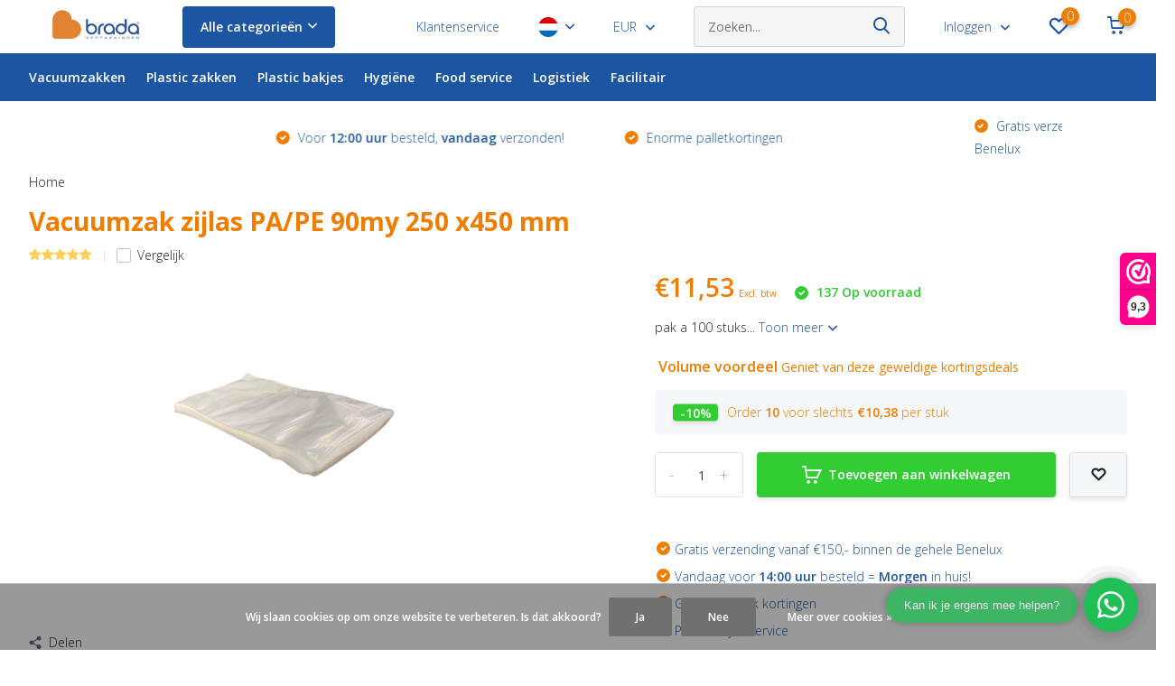

--- FILE ---
content_type: text/html;charset=utf-8
request_url: https://www.bradaverpakkingen.nl/nl/vacuumzak-zijseal-90my-formaat-250-x-450-mm.html
body_size: 24228
content:
<!-- This is layouts/custom.rain -->
<!doctype html>
<html lang="nl" class="product-page enable-overflow">
	<head>
            <meta charset="utf-8"/>
<!-- [START] 'blocks/head.rain' -->
<!--

  (c) 2008-2026 Lightspeed Netherlands B.V.
  http://www.lightspeedhq.com
  Generated: 18-01-2026 @ 13:30:01

-->
<link rel="canonical" href="https://www.bradaverpakkingen.nl/nl/vacuumzak-zijseal-90my-formaat-250-x-450-mm.html"/>
<link rel="alternate" href="https://www.bradaverpakkingen.nl/nl/index.rss" type="application/rss+xml" title="Nieuwe producten"/>
<link href="https://cdn.webshopapp.com/assets/cookielaw.css?2025-02-20" rel="stylesheet" type="text/css"/>
<meta name="robots" content="noodp,noydir"/>
<meta name="google-site-verification" content="UOQT4u4nYUkn23iwd77dHo8Gc4xK2l5yYjD2LkqJJZY"/>
<meta property="og:url" content="https://www.bradaverpakkingen.nl/nl/vacuumzak-zijseal-90my-formaat-250-x-450-mm.html?source=facebook"/>
<meta property="og:site_name" content="Brada Verpakkingen"/>
<meta property="og:title" content="Vacuumzak zijlas 90my 250 x 450 mm"/>
<meta property="og:description" content="Op zoek naar Vacuümzak zijlas PA/PE 90my 250x450mm? Voor 14:00 uur besteld, vandaag verzonden!✔Groot assortiment ✔Brada Verpakkingen ✔Gratis verzending van €150"/>
<meta property="og:image" content="https://cdn.webshopapp.com/shops/272396/files/406415686/brada-verpakkingen-vacuumzak-zijlas-pa-pe-90my-250.jpg"/>
<script src="https://www.googletagmanager.com/gtag/js?id=UA-205005639-2"></script>
<script>
<meta name="p:domain_verify" content="dcae40a987ea37401e88244065193a6d"/>
</script>
<script>
content="dcae40a987ea37401e88244065193a6d"/>
</script>
<script src="https://app.dmws.plus/shop-assets/272396/dmws-plus-loader.js?id=f89de05b987219a18071aed81342e6bf"></script>
<script>
// [START] code for consent v2 as adviced by: "https://ecom-support.lightspeedhq.com/hc/en-us/articles/25005527282715-Google-Consent-mode-FAQ"

window.dataLayer = window.dataLayer || [];
function gtag(){dataLayer.push(arguments);}
        
const getCookieValue = (name) = (
    document.cookie.match('(^|;)\\s*' + name + '\\s*=\\s*([^;]+)')?.pop() || ''
);

const cookieLawAds = parseInt(getCookieValue('COOKIELAW_ADS')) ? 'granted' : 'denied';
const cookieLawStats = parseInt(getCookieValue('COOKIELAW_STATS')) ? 'granted' : 'denied';

        gtag('consent', 'default', {
                'ad_storage': cookieLawAds,
                'ad_user_data': cookieLawAds,
                'ad_personalization': cookieLawAds,
                'analytics_storage': cookieLawStats,
        });
// [END] code for consent v2 as adviced by: "https://ecom-support.lightspeedhq.com/hc/en-us/articles/25005527282715-Google-Consent-mode-FAQ"

(function(w,d,s,l,i){w[l]=w[l]||[];w[l].push({'gtm.start':
new Date().getTime(),event:'gtm.js'});var f=d.getElementsByTagName(s)[0],
j=d.createElement(s),dl=l!='dataLayer'?'&l='+l:'';j.async=true;j.src=
'https://www.googletagmanager.com/gtm.js?id='+i+dl;f.parentNode.insertBefore(j,f);
})(window,document,'script','dataLayer','GTM-55WSTGT');
</script>
<script>
<script async src="https://www.googletagmanager.com/gtag/js?id=UA-205005639-2"></script>
<script>
    window.dataLayer = window.dataLayer || [];
    function gtag(){dataLayer.push(arguments);}
    gtag('js', new Date());

    gtag('config', 'UA-205005639-2');
</script>
</script>
<!--[if lt IE 9]>
<script src="https://cdn.webshopapp.com/assets/html5shiv.js?2025-02-20"></script>
<![endif]-->
<!-- [END] 'blocks/head.rain' -->
		<meta http-equiv="x-ua-compatible" content="ie=edge">
    
	    <title>Vacuumzak zijlas 90my 250 x 450 mm | Brada Verpakkingen</title>
		<meta name="description" content="Op zoek naar Vacuümzak zijlas PA/PE 90my 250x450mm? Voor 14:00 uur besteld, vandaag verzonden!✔Groot assortiment ✔Brada Verpakkingen ✔Gratis verzending van €150">
		<meta name="keywords" content="Brada, Verpakkingen, Vacuumzak, zijlas, PA/PE, 90my, 250, x450, mm, Vacuum verpakkingen, vacuum zakken, top seal folie">
		<meta name="theme-color" content="#ffffff">
		<meta name="MobileOptimized" content="320">
		<meta name="HandheldFriendly" content="true">
		<meta name="viewport" content="width=device-width, initial-scale=1, initial-scale=1, minimum-scale=1, maximum-scale=1, user-scalable=no">
    
        <link rel="alternate" href="https://www.bradaverpakkingen.nl/nl/vacuumzak-zijseal-90my-formaat-250-x-450-mm.html" hreflang="nl" />
    <link rel="alternate" href="https://www.bradaverpakkingen.nl/en/3-side-seal-pouches-bags-90my-size-250-x-450-mm.html" hreflang="en" />
		    
		<link rel="preconnect" href="https://fonts.googleapis.com">
		<link rel="dns-prefetch" href="https://fonts.googleapis.com">
				<link rel="preconnect" href="//cdn.webshopapp.com/">
		<link rel="dns-prefetch" href="//cdn.webshopapp.com/">
    
    		<link rel="preload" href="https://fonts.googleapis.com/css?family=Open%20Sans:300,400,500,600,700,800,900%7COpen%20Sans:300,400,500,600,700,800,900&display=swap" as="style">
    <link rel="preload" href="https://cdn.webshopapp.com/shops/272396/themes/180982/assets/owl-carousel-min.css?20251104164134" as="style">
    <link rel="preload" href="https://cdn.webshopapp.com/shops/272396/themes/180982/assets/fancybox.css?20251104164134" as="style">
    <link rel="preload" href="https://cdn.webshopapp.com/shops/272396/themes/180982/assets/icomoon.css?20251104164134" as="style">
    <link rel="preload" href="https://cdn.webshopapp.com/shops/272396/themes/180982/assets/compete.css?20251104164134" as="style">
    <link rel="preload" href="https://cdn.webshopapp.com/shops/272396/themes/180982/assets/custom.css?20251104164134" as="style">
    
    <link rel="preload" href="https://cdn.webshopapp.com/shops/272396/themes/180982/assets/jquery-3-4-1-min.js?20251104164134" as="script">
    <link rel="preload" href="https://cdn.webshopapp.com/shops/272396/themes/180982/assets/jquery-ui.js?20251104164134" as="script">
    <link rel="preload" href="https://cdn.webshopapp.com/shops/272396/themes/180982/assets/js-cookie-min.js?20251104164134" as="script">
    <link rel="preload" href="https://cdn.webshopapp.com/shops/272396/themes/180982/assets/owl-carousel-min.js?20251104164134" as="script">
    <link rel="preload" href="https://cdn.webshopapp.com/shops/272396/themes/180982/assets/fancybox.js?20251104164134" as="script">
    <link rel="preload" href="https://cdn.webshopapp.com/shops/272396/themes/180982/assets/lazyload.js?20251104164134" as="script">
    <link rel="preload" href="https://cdn.webshopapp.com/assets/gui.js?2025-02-20" as="script">
    <link rel="preload" href="https://cdn.webshopapp.com/shops/272396/themes/180982/assets/script.js?20251104164134" as="script">
    <link rel="preload" href="https://cdn.webshopapp.com/shops/272396/themes/180982/assets/custom.js?20251104164134" as="script">
        
    <link href="https://fonts.googleapis.com/css?family=Open%20Sans:300,400,500,600,700,800,900%7COpen%20Sans:300,400,500,600,700,800,900&display=swap" rel="stylesheet" type="text/css">
    <link rel="stylesheet" href="https://cdn.webshopapp.com/shops/272396/themes/180982/assets/owl-carousel-min.css?20251104164134" type="text/css">
    <link rel="stylesheet" href="https://cdn.webshopapp.com/shops/272396/themes/180982/assets/fancybox.css?20251104164134" type="text/css">
    <link rel="stylesheet" href="https://cdn.webshopapp.com/shops/272396/themes/180982/assets/icomoon.css?20251104164134" type="text/css">
    <link rel="stylesheet" href="https://cdn.webshopapp.com/shops/272396/themes/180982/assets/compete.css?20251104164134" type="text/css">
    <link rel="stylesheet" href="https://cdn.webshopapp.com/shops/272396/themes/180982/assets/custom.css?20251104164134" type="text/css">
    
    <script src="https://cdn.webshopapp.com/shops/272396/themes/180982/assets/jquery-3-4-1-min.js?20251104164134"></script>

		<link rel="icon" type="image/x-icon" href="https://cdn.webshopapp.com/shops/272396/themes/180982/v/1141561/assets/favicon.ico?20221205131953">
		<link rel="apple-touch-icon" href="https://cdn.webshopapp.com/shops/272396/themes/180982/v/1141561/assets/favicon.ico?20221205131953">
    
    <meta name="msapplication-config" content="https://cdn.webshopapp.com/shops/272396/themes/180982/assets/browserconfig.xml?20251104164134">
	<meta property="og:title" content="Vacuumzak zijlas 90my 250 x 450 mm | Brada Verpakkingen">
<meta property="og:type" content="website"> 
<meta property="og:site_name" content="Brada Verpakkingen">
<meta property="og:url" content="https://www.bradaverpakkingen.nl/">
<meta property="og:image" content="https://cdn.webshopapp.com/shops/272396/files/406415686/1000x1000x2/brada-verpakkingen-vacuumzak-zijlas-pa-pe-90my-250.jpg">
<meta name="twitter:title" content="Vacuumzak zijlas 90my 250 x 450 mm | Brada Verpakkingen">
<meta name="twitter:description" content="Op zoek naar Vacuümzak zijlas PA/PE 90my 250x450mm? Voor 14:00 uur besteld, vandaag verzonden!✔Groot assortiment ✔Brada Verpakkingen ✔Gratis verzending van €150">
<meta name="twitter:site" content="Brada Verpakkingen">
<meta name="twitter:card" content="https://cdn.webshopapp.com/shops/272396/themes/180982/v/1242242/assets/logo.png?20221205131954">
<meta name="twitter:image" content="https://cdn.webshopapp.com/shops/272396/themes/180982/assets/big-block-bg.jpg?20251104164134">
<script type="application/ld+json">
  [
        {
      "@context": "http://schema.org",
      "@type": "Product", 
      "name": "Brada Verpakkingen Vacuumzak zijlas PA/PE 90my 250 x450 mm",
      "url": "https://www.bradaverpakkingen.nl/nl/vacuumzak-zijseal-90my-formaat-250-x-450-mm.html",
      "brand": {
        "@type": "Brand",
        "name": "Brada Verpakkingen"
      },      "description": "Op zoek naar Vacuümzak zijlas PA/PE 90my 250x450mm? Voor 14:00 uur besteld, vandaag verzonden!✔Groot assortiment ✔Brada Verpakkingen ✔Gratis verzending van €150",      "image": "https://cdn.webshopapp.com/shops/272396/files/406415686/300x250x2/brada-verpakkingen-vacuumzak-zijlas-pa-pe-90my-250.jpg",      "gtin13": "7640122694782",      "mpn": "5009250450",      "sku": "D5.31",      "offers": {
        "@type": "Offer",
        "price": "11.53",        "url": "https://www.bradaverpakkingen.nl/nl/vacuumzak-zijseal-90my-formaat-250-x-450-mm.html",
        "priceValidUntil": "2027-01-18",
        "priceCurrency": "EUR",
                "availability": "https://schema.org/InStock",
        "inventoryLevel": "137",
                "shippingDetails": {
    			"@type": "OfferShippingDetails",
        	"deliveryTime": {
          	"@type": "ShippingDeliveryTime",
          	"handlingTime": {
            	"maxValue": "2",
              "minValue": "0",
              "unitCode": "d"
            },
            "transitTime": {
            	"maxValue": "1",
              "minValue": "1",
              "unitCode": "d"
            }
          },
          "shippingDestination": {
          	"@type": "DefinedRegion",
          	"addressCountry": "NL"
          },
          "shippingRate": {
          	"currency": "EUR",
          	"value": "7.50"
          }
        },
        "hasMerchantReturnPolicy": {
        	"@type": "MerchantReturnPolicy",
          "applicableCountry": "NL",
          "returnPolicyCategory": "https://schema.org/MerchantReturnFiniteReturnWindow",
          "returnMethod": "https://schema.org/ReturnByMail",
          "merchantReturnDays": "14",
          "returnShippingFeesAmount": {
          	"currency": "EUR",
            "value": "7.50"
          }
        }
      }
      ,
      "aggregateRating": {
        "@type": "AggregateRating",
        "bestRating": "5",
        "worstRating": "1",
        "ratingValue": "5",
        "reviewCount": "1"
      },
      "review": [
                {
          "@type": "Review",
          "author": {
            "@type": "Person",
            "name": "Eddie"
          },
          "datePublished": "2022-12-15",
          "description": "Uitstekend, fijn contact en goed advies.",
          "name": "",
          "reviewRating": {
            "@type": "Rating",
            "bestRating": "5",
            "ratingValue": "5",
            "worstRating": "1"
          }
        }      ]
          },
        {
      "@context": "http://schema.org/",
      "@type": "Organization",
      "url": "https://www.bradaverpakkingen.nl/",
      "name": "Brada Verpakkingen",
      "legalName": "Brada Verpakkingen",
      "description": "Op zoek naar Vacuümzak zijlas PA/PE 90my 250x450mm? Voor 14:00 uur besteld, vandaag verzonden!✔Groot assortiment ✔Brada Verpakkingen ✔Gratis verzending van €150",
      "logo": "https://cdn.webshopapp.com/shops/272396/themes/180982/v/1242242/assets/logo.png?20221205131954",
      "image": "https://cdn.webshopapp.com/shops/272396/themes/180982/assets/big-block-bg.jpg?20251104164134",
      "contactPoint": {
        "@type": "ContactPoint",
        "contactType": "Customer service",
        "telephone": "+31 180 750 440"
      },
      "address": {
        "@type": "PostalAddress",
        "streetAddress": "Zijdepark 3",
        "addressLocality": "Nederland",
        "postalCode": "2935 LB  Ouderkerk A/D IJssel",
        "addressCountry": "NL"
      }
      ,
      "aggregateRating": {
          "@type": "AggregateRating",
          "bestRating": "10",          "worstRating": "1",
          "ratingValue": "9,6",          "reviewCount": "27",          "url":"https://www.webwinkelkeur.nl/webshop/Brada-Verpakkingen-B-V-_1213308"
      }
         
    },
    { 
      "@context": "http://schema.org", 
      "@type": "WebSite", 
      "url": "https://www.bradaverpakkingen.nl/", 
      "name": "Brada Verpakkingen",
      "description": "Op zoek naar Vacuümzak zijlas PA/PE 90my 250x450mm? Voor 14:00 uur besteld, vandaag verzonden!✔Groot assortiment ✔Brada Verpakkingen ✔Gratis verzending van €150",
      "author": [
        {
          "@type": "Organization",
          "url": "https://www.dmws.nl/",
          "name": "DMWS B.V.",
          "address": {
            "@type": "PostalAddress",
            "streetAddress": "Klokgebouw 195 (Strijp-S)",
            "addressLocality": "Eindhoven",
            "addressRegion": "NB",
            "postalCode": "5617 AB",
            "addressCountry": "NL"
          }
        }
      ]
    }
  ]
</script>    
        
	</head>
	<body>
    <ul class="hidden-data hidden"><li>272396</li><li>180982</li><li>ja</li><li>nl</li><li>live</li><li>CompanysEmailAddressVertaalSleutel</li><li>https://www.bradaverpakkingen.nl/nl/</li></ul><header id="top" class="scroll-active"><div class="top-wrap fixed default"><section class="main pos-r"><div class="container pos-r"><div class="d-flex align-center justify-between"><div class="d-flex align-center"><div id="mobile-menu-btn" class="d-none show-1000"><div class="hamburger"><span></span><span></span><span></span><span></span></div></div><a href="https://www.bradaverpakkingen.nl/nl/account/login/" class="hidden show-575-flex"><i class="icon-login"></i></a><div id="logo" class="d-flex align-center"><a href="https://www.bradaverpakkingen.nl/nl/" accesskey="h"><img class="hide-1000 desktop-logo" src="https://cdn.webshopapp.com/shops/272396/themes/180982/v/1242242/assets/logo.png?20221205131954" alt="Brada Verpakkingen" height="59" width="150" /><img class="d-none show-1000 mobile-logo" src="https://cdn.webshopapp.com/shops/272396/themes/180982/v/1141567/assets/logo-mobile.png?20221205131953" alt="Brada Verpakkingen" height="59" width="150" /></a><div id="catbtn" class="hide-1000 btn-wrap"><a href="https://www.bradaverpakkingen.nl/nl/catalog/" class="btn">Alle categorieën <i class="icon-arrow-down"></i></a><div class="categorymenu"><div class="wrap d-flex"><ul class="maincategories"><li data-attribute="vacuumzakken"><a href="https://www.bradaverpakkingen.nl/nl/vacuumzakken/">Vacuumzakken <i class="icon-arrow-right"></i></a></li><li data-attribute="plastic-zakken"><a href="https://www.bradaverpakkingen.nl/nl/plastic-zakken/">Plastic zakken  <i class="icon-arrow-right"></i></a></li><li data-attribute="plastic-bakjes"><a href="https://www.bradaverpakkingen.nl/nl/plastic-bakjes/">Plastic bakjes <i class="icon-arrow-right"></i></a></li><li data-attribute="hygiene"><a href="https://www.bradaverpakkingen.nl/nl/hygiene/">Hygiëne <i class="icon-arrow-right"></i></a></li><li data-attribute="food-service"><a href="https://www.bradaverpakkingen.nl/nl/food-service/">Food service <i class="icon-arrow-right"></i></a></li><li data-attribute="logistiek"><a href="https://www.bradaverpakkingen.nl/nl/logistiek/">Logistiek <i class="icon-arrow-right"></i></a></li><li data-attribute="facilitair"><a href="https://www.bradaverpakkingen.nl/nl/facilitair/">Facilitair <i class="icon-arrow-right"></i></a></li></ul><div class="subcategories"><div class="wrapper" data-category="vacuumzakken"><h4>Vacuumzakken</h4><ul><li class="sub"><a href="https://www.bradaverpakkingen.nl/nl/vacuumzakken/vacuumzakken-buis/">Vacuumzakken buis</a></li><ul><li><a href="https://www.bradaverpakkingen.nl/nl/vacuumzakken/vacuumzakken-buis/vacuumzakken-buis-70my/">Vacuumzakken buis 70my</a></li><li><a href="https://www.bradaverpakkingen.nl/nl/vacuumzakken/vacuumzakken-buis/vacuumzakken-buis-90my/">Vacuumzakken buis 90my</a></li><li><a href="https://www.bradaverpakkingen.nl/nl/vacuumzakken/vacuumzakken-buis/vacuumzakken-buis-140my/">Vacuumzakken buis 140my</a></li></ul></ul><ul><li class="sub"><a href="https://www.bradaverpakkingen.nl/nl/vacuumzakken/vacuumzakken-zijlas-transparant/">Vacuumzakken zijlas transparant</a></li><ul><li><a href="https://www.bradaverpakkingen.nl/nl/vacuumzakken/vacuumzakken-zijlas-transparant/vacuumzakken-zijlas-70my/">Vacuumzakken zijlas 70my</a></li><li><a href="https://www.bradaverpakkingen.nl/nl/vacuumzakken/vacuumzakken-zijlas-transparant/vacuumzakken-zijlas-80my/">Vacuumzakken zijlas 80my</a></li><li><a href="https://www.bradaverpakkingen.nl/nl/vacuumzakken/vacuumzakken-zijlas-transparant/vacuumzakken-zijlas-90my/">Vacuumzakken zijlas 90my</a></li><li><a href="https://www.bradaverpakkingen.nl/nl/vacuumzakken/vacuumzakken-zijlas-transparant/vacuumzakken-zijlas-90my-structuur/">Vacuumzakken zijlas 90my structuur</a></li><li><a href="https://www.bradaverpakkingen.nl/nl/vacuumzakken/vacuumzakken-zijlas-transparant/" class="more">Bekijk alles</a></li></ul></ul><ul><li class="sub"><a href="https://www.bradaverpakkingen.nl/nl/vacuumzakken/vacuumzakken-zijlas-overig/">Vacuumzakken zijlas overig</a></li><ul><li><a href="https://www.bradaverpakkingen.nl/nl/vacuumzakken/vacuumzakken-zijlas-overig/vacuumzakken-zijlas-72my-aluminium/">Vacuumzakken zijlas 72my aluminium </a></li><li><a href="https://www.bradaverpakkingen.nl/nl/vacuumzakken/vacuumzakken-zijlas-overig/vacuumzakken-zijlas-82my-aluminium/">Vacuumzakken zijlas 82my aluminium </a></li><li><a href="https://www.bradaverpakkingen.nl/nl/vacuumzakken/vacuumzakken-zijlas-overig/vacuumzakken-zijlas-90my-blacky/">Vacuumzakken zijlas 90my blacky</a></li><li><a href="https://www.bradaverpakkingen.nl/nl/vacuumzakken/vacuumzakken-zijlas-overig/vacuum-strijkzakken-130my/">Vacuum strijkzakken 130my</a></li></ul></ul><ul><li class="sub"><a href="https://www.bradaverpakkingen.nl/nl/vacuumzakken/vacuumzakken-krimp/">Vacuumzakken krimp</a></li><ul><li><a href="https://www.bradaverpakkingen.nl/nl/vacuumzakken/vacuumzakken-krimp/vacuumzakken-krimp-zijseal-35my/">Vacuumzakken krimp zijseal 35my</a></li><li><a href="https://www.bradaverpakkingen.nl/nl/vacuumzakken/vacuumzakken-krimp/vacuumzakken-krimp-zijseal-45my/">Vacuumzakken krimp zijseal 45my</a></li><li><a href="https://www.bradaverpakkingen.nl/nl/vacuumzakken/vacuumzakken-krimp/vacuumzakken-krimp-bodemseal-45my/">Vacuumzakken krimp bodemseal  45my</a></li><li><a href="https://www.bradaverpakkingen.nl/nl/vacuumzakken/vacuumzakken-krimp/vacuumzakken-krimp-bodemseal-75my/">Vacuumzakken krimp bodemseal 75my</a></li><li><a href="https://www.bradaverpakkingen.nl/nl/vacuumzakken/vacuumzakken-krimp/" class="more">Bekijk alles</a></li></ul></ul><ul><li class="sub"><a href="https://www.bradaverpakkingen.nl/nl/vacuumzakken/vacumeer-machines/">Vacumeer machines</a></li></ul></div><div class="wrapper" data-category="plastic-zakken"><h4>Plastic zakken </h4><ul><li class="sub"><a href="https://www.bradaverpakkingen.nl/nl/plastic-zakken/polyzakken/">Polyzakken</a></li></ul><ul><li class="sub"><a href="https://www.bradaverpakkingen.nl/nl/plastic-zakken/kratzakken/">Kratzakken</a></li></ul><ul><li class="sub"><a href="https://www.bradaverpakkingen.nl/nl/plastic-zakken/vlakke-zakken/">Vlakke zakken</a></li></ul><ul><li class="sub"><a href="https://www.bradaverpakkingen.nl/nl/plastic-zakken/pallet-hoezen/">Pallet hoezen </a></li></ul><ul><li class="sub"><a href="https://www.bradaverpakkingen.nl/nl/plastic-zakken/plastic-vellen/">Plastic vellen</a></li></ul><ul><li class="sub"><a href="https://www.bradaverpakkingen.nl/nl/plastic-zakken/vuilniszakken/">Vuilniszakken</a></li></ul><ul><li class="sub"><a href="https://www.bradaverpakkingen.nl/nl/plastic-zakken/bio-line-vuilniszakken/">BIO-LINE vuilniszakken</a></li></ul></div><div class="wrapper" data-category="plastic-bakjes"><h4>Plastic bakjes</h4><ul><li class="sub"><a href="https://www.bradaverpakkingen.nl/nl/plastic-bakjes/1-2-gastro-schalen/">1/2 gastro schalen</a></li></ul><ul><li class="sub"><a href="https://www.bradaverpakkingen.nl/nl/plastic-bakjes/1-4-gastro-schalen/">1/4 gastro schalen</a></li></ul><ul><li class="sub"><a href="https://www.bradaverpakkingen.nl/nl/plastic-bakjes/topseal-folies/">Topseal folies</a></li></ul><ul><li class="sub"><a href="https://www.bradaverpakkingen.nl/nl/plastic-bakjes/jpack-bakjes/">JPACK bakjes</a></li></ul><ul><li class="sub"><a href="https://www.bradaverpakkingen.nl/nl/plastic-bakjes/oven-bakjes/">Oven bakjes</a></li></ul><ul><li class="sub"><a href="https://www.bradaverpakkingen.nl/nl/plastic-bakjes/meatwrap-folies/">Meatwrap folies</a></li></ul><ul><li class="sub"><a href="https://www.bradaverpakkingen.nl/nl/plastic-bakjes/vleeswaren-tussenleggers/">Vleeswaren tussenleggers</a></li></ul><ul><li class="sub"><a href="https://www.bradaverpakkingen.nl/nl/plastic-bakjes/vleeswaren-schalen/">Vleeswaren schalen</a></li></ul><ul><li class="sub"><a href="https://www.bradaverpakkingen.nl/nl/plastic-bakjes/kilo-bakken/">Kilo bakken</a></li></ul><ul><li class="sub"><a href="https://www.bradaverpakkingen.nl/nl/plastic-bakjes/salade-bakjes/">Salade bakjes</a></li></ul><ul><li class="sub"><a href="https://www.bradaverpakkingen.nl/nl/plastic-bakjes/catering-schalen/">Catering schalen</a></li></ul><ul><li class="sub"><a href="https://www.bradaverpakkingen.nl/nl/plastic-bakjes/schuimschalen/">Schuimschalen</a></li></ul><ul><li class="sub"><a href="https://www.bradaverpakkingen.nl/nl/plastic-bakjes/pondsbakken/">Pondsbakken</a></li></ul><ul><li class="sub"><a href="https://www.bradaverpakkingen.nl/nl/plastic-bakjes/h320-pp-schalen/">H320 PP schalen</a></li></ul></div><div class="wrapper" data-category="hygiene"><h4>Hygiëne</h4><ul><li class="sub"><a href="https://www.bradaverpakkingen.nl/nl/hygiene/hygiene-papier/">Hygiëne papier</a></li></ul><ul><li class="sub"><a href="https://www.bradaverpakkingen.nl/nl/hygiene/handschoenen/">Handschoenen</a></li><ul><li><a href="https://www.bradaverpakkingen.nl/nl/hygiene/handschoenen/handschoenen-nitril-cat-iii/">Handschoenen Nitril CAT. III</a></li><li><a href="https://www.bradaverpakkingen.nl/nl/hygiene/handschoenen/handschoenen-nitril-cat-i/">Handschoenen Nitril CAT. I</a></li><li><a href="https://www.bradaverpakkingen.nl/nl/hygiene/handschoenen/handschoenen-vinyl/">Handschoenen Vinyl</a></li><li><a href="https://www.bradaverpakkingen.nl/nl/hygiene/handschoenen/overige-handschoenen/">Overige handschoenen</a></li></ul></ul><ul><li class="sub"><a href="https://www.bradaverpakkingen.nl/nl/hygiene/bescherming-hoofd/">Bescherming hoofd</a></li></ul><ul><li class="sub"><a href="https://www.bradaverpakkingen.nl/nl/hygiene/beschermkleding-lichaam/">Beschermkleding lichaam</a></li></ul></div><div class="wrapper" data-category="food-service"><h4>Food service</h4><ul><li class="sub"><a href="https://www.bradaverpakkingen.nl/nl/food-service/boneguard/">Boneguard</a></li></ul><ul><li class="sub"><a href="https://www.bradaverpakkingen.nl/nl/food-service/disposables/">Disposables</a></li><ul><li><a href="https://www.bradaverpakkingen.nl/nl/food-service/disposables/pp-bestek-reusable/">PP bestek reusable</a></li><li><a href="https://www.bradaverpakkingen.nl/nl/food-service/disposables/houten-bestek/">Houten bestek</a></li><li><a href="https://www.bradaverpakkingen.nl/nl/food-service/disposables/suikerriet-borden/">Suikerriet borden</a></li></ul></ul><ul><li class="sub"><a href="https://www.bradaverpakkingen.nl/nl/food-service/sateprikkers/">Sateprikkers</a></li><ul><li><a href="https://www.bradaverpakkingen.nl/nl/food-service/sateprikkers/bamboe-sateprikkers/">Bamboe Sateprikkers</a></li><li><a href="https://www.bradaverpakkingen.nl/nl/food-service/sateprikkers/rvs-sateprikkers/">RVS Sateprikkers</a></li><li><a href="https://www.bradaverpakkingen.nl/nl/food-service/sateprikkers/gun-shaped-sateprikkers/">Gun shaped sateprikkers</a></li></ul></ul><ul><li class="sub"><a href="https://www.bradaverpakkingen.nl/nl/food-service/voedsel-folies/">Voedsel folies</a></li><ul><li><a href="https://www.bradaverpakkingen.nl/nl/food-service/voedsel-folies/polyrollen/">Polyrollen</a></li><li><a href="https://www.bradaverpakkingen.nl/nl/food-service/voedsel-folies/vershoudfolie/">Vershoudfolie </a></li><li><a href="https://www.bradaverpakkingen.nl/nl/food-service/voedsel-folies/klappack-folie/">Klappack folie</a></li><li><a href="https://www.bradaverpakkingen.nl/nl/food-service/voedsel-folies/meatwrap-folie/">Meatwrap folie</a></li></ul></ul><ul><li class="sub"><a href="https://www.bradaverpakkingen.nl/nl/food-service/aluminiumfolie/">Aluminiumfolie</a></li></ul><ul><li class="sub"><a href="https://www.bradaverpakkingen.nl/nl/food-service/tasjes-en-zakken/">Tasjes en zakken</a></li><ul><li><a href="https://www.bradaverpakkingen.nl/nl/food-service/tasjes-en-zakken/papieren-tasjes/">Papieren tasjes</a></li><li><a href="https://www.bradaverpakkingen.nl/nl/food-service/tasjes-en-zakken/papieren-braadzakken/">Papieren braadzakken </a></li><li><a href="https://www.bradaverpakkingen.nl/nl/food-service/tasjes-en-zakken/papieren-kraft-zakken/">Papieren kraft zakken </a></li><li><a href="https://www.bradaverpakkingen.nl/nl/food-service/tasjes-en-zakken/plastic-tasjes/">Plastic tasjes </a></li></ul></ul><ul><li class="sub"><a href="https://www.bradaverpakkingen.nl/nl/food-service/meatsaver-papier/">Meatsaver papier</a></li><ul><li><a href="https://www.bradaverpakkingen.nl/nl/food-service/meatsaver-papier/meatsaver-papier-wit/">Meatsaver papier wit</a></li><li><a href="https://www.bradaverpakkingen.nl/nl/food-service/meatsaver-papier/meatsaver-papier-zwart/">Meatsaver papier zwart</a></li><li><a href="https://www.bradaverpakkingen.nl/nl/food-service/meatsaver-papier/meatsaver-papier-perzik/">Meatsaver papier perzik</a></li><li><a href="https://www.bradaverpakkingen.nl/nl/food-service/meatsaver-papier/meatsaver-papier-groen/">Meatsaver papier groen</a></li></ul></ul></div><div class="wrapper" data-category="logistiek"><h4>Logistiek</h4><ul><li class="sub"><a href="https://www.bradaverpakkingen.nl/nl/logistiek/beschermingsmateriaal/">Beschermingsmateriaal</a></li><ul><li><a href="https://www.bradaverpakkingen.nl/nl/logistiek/beschermingsmateriaal/dokulops/">Dokulops</a></li><li><a href="https://www.bradaverpakkingen.nl/nl/logistiek/beschermingsmateriaal/omsnoerings-producten/">Omsnoerings producten</a></li><li><a href="https://www.bradaverpakkingen.nl/nl/logistiek/beschermingsmateriaal/kartonnen-hoekprofielen/">Kartonnen hoekprofielen</a></li><li><a href="https://www.bradaverpakkingen.nl/nl/logistiek/beschermingsmateriaal/tape/">Tape</a></li></ul></ul><ul><li class="sub"><a href="https://www.bradaverpakkingen.nl/nl/logistiek/beschermfolies/">Beschermfolies</a></li><ul><li><a href="https://www.bradaverpakkingen.nl/nl/logistiek/beschermfolies/handwikkelfolie/">Handwikkelfolie</a></li><li><a href="https://www.bradaverpakkingen.nl/nl/logistiek/beschermfolies/noppenfolie/">Noppenfolie</a></li><li><a href="https://www.bradaverpakkingen.nl/nl/logistiek/beschermfolies/schuimfolie/">Schuimfolie</a></li><li><a href="https://www.bradaverpakkingen.nl/nl/logistiek/beschermfolies/pallet-stretch-band/">Pallet stretch band </a></li><li><a href="https://www.bradaverpakkingen.nl/nl/logistiek/beschermfolies/" class="more">Bekijk alles</a></li></ul></ul><ul><li class="sub"><a href="https://www.bradaverpakkingen.nl/nl/logistiek/printpapier-dozen/">Printpapier &amp; Dozen</a></li><ul><li><a href="https://www.bradaverpakkingen.nl/nl/logistiek/printpapier-dozen/printpapier/">Printpapier</a></li><li><a href="https://www.bradaverpakkingen.nl/nl/logistiek/printpapier-dozen/amerikaanse-vouwdozen/">Amerikaanse vouwdozen</a></li><li><a href="https://www.bradaverpakkingen.nl/nl/logistiek/printpapier-dozen/paraatdozen/">Paraatdozen</a></li><li><a href="https://www.bradaverpakkingen.nl/nl/logistiek/printpapier-dozen/autolock-dozen/">Autolock dozen </a></li></ul></ul><ul><li class="sub"><a href="https://www.bradaverpakkingen.nl/nl/logistiek/verzendlabels/">Verzendlabels</a></li><ul><li><a href="https://www.bradaverpakkingen.nl/nl/logistiek/verzendlabels/direct-thermisch-labels/">Direct thermisch labels</a></li><li><a href="https://www.bradaverpakkingen.nl/nl/logistiek/verzendlabels/thermisch-transfer-labels/">Thermisch transfer labels</a></li></ul></ul></div><div class="wrapper" data-category="facilitair"><h4>Facilitair</h4><ul><li class="sub"><a href="https://www.bradaverpakkingen.nl/nl/facilitair/hygiene-papier-en-doeken/">Hygiëne papier en doeken</a></li><ul><li><a href="https://www.bradaverpakkingen.nl/nl/facilitair/hygiene-papier-en-doeken/non-woven-papier/">Non woven papier</a></li><li><a href="https://www.bradaverpakkingen.nl/nl/facilitair/hygiene-papier-en-doeken/centerfeed-midirollen/">Centerfeed midirollen</a></li><li><a href="https://www.bradaverpakkingen.nl/nl/facilitair/hygiene-papier-en-doeken/toilet-papier-dispensers/">Toilet papier / Dispensers</a></li><li><a href="https://www.bradaverpakkingen.nl/nl/facilitair/hygiene-papier-en-doeken/microvezeldoeken-chicopee/">Microvezeldoeken &amp; Chicopee</a></li></ul></ul><ul><li class="sub"><a href="https://www.bradaverpakkingen.nl/nl/facilitair/schoonmaak-artikelen/">Schoonmaak artikelen</a></li></ul><ul><li class="sub"><a href="https://www.bradaverpakkingen.nl/nl/facilitair/plastic-bekers/">Plastic bekers</a></li><ul><li><a href="https://www.bradaverpakkingen.nl/nl/facilitair/plastic-bekers/pla-koffie-bekers-100-composteerbaar/">PLA koffie bekers 100% composteerbaar</a></li><li><a href="https://www.bradaverpakkingen.nl/nl/facilitair/plastic-bekers/drinkbeker-zonder-micro-plastic/">Drinkbeker zonder micro plastic</a></li></ul></ul><ul><li class="sub"><a href="https://www.bradaverpakkingen.nl/nl/facilitair/koffie-bekers/">Koffie bekers</a></li></ul><ul><li class="sub"><a href="https://www.bradaverpakkingen.nl/nl/facilitair/dispensers/">Dispensers</a></li></ul></div></div></div></div></div></div></div><div class="d-flex align-center justify-end top-nav"><a href="/nl/service/" class="hide-1000">Klantenservice</a><div class="lang with-drop list hide-768"><div class="current"><img class="lazy" src="https://cdn.webshopapp.com/shops/272396/themes/180982/assets/lazy-preload.jpg?20251104164134" data-src="https://cdn.webshopapp.com/shops/272396/themes/180982/assets/flag-nl.svg?20251104164134" alt="Nederlands" width="22" height="22"><span><i class="icon-arrow-down"></i></span></div><div class="dropdown"><ul><li style="display: flex; align-items: center;"><a title="Nederlands" lang="nl" href="https://www.bradaverpakkingen.nl/nl/vacuumzak-zijseal-90my-formaat-250-x-450-mm.html" style="pointer-events: none;"><img class="lazy" src="https://cdn.webshopapp.com/shops/272396/themes/180982/assets/lazy-preload.jpg?20251104164134" data-src="https://cdn.webshopapp.com/shops/272396/themes/180982/assets/flag-nl.svg?20251104164134" alt="Nederlands" width="18" height="18"><span>Nederlands</span></a></li><li style="display: flex; align-items: center;"><a title="English" lang="en" href="https://www.bradaverpakkingen.nl/en/3-side-seal-pouches-bags-90my-size-250-x-450-mm.html"><img class="lazy" src="https://cdn.webshopapp.com/shops/272396/themes/180982/assets/lazy-preload.jpg?20251104164134" data-src="https://cdn.webshopapp.com/shops/272396/themes/180982/assets/flag-en.svg?20251104164134" alt="English" width="18" height="18"><span>English</span></a></li></ul></div></div><div class="currency with-drop list hide-768"><div class="current">EUR <span><i class="icon-arrow-down"></i></span></div><div class="dropdown"><ul><li><a href="https://www.bradaverpakkingen.nl/nl/session/currency/eur/go/product/119176273"><span class="cur-icon">€</span><span>EUR</span></a></li><li><a href="https://www.bradaverpakkingen.nl/nl/session/currency/gbp/go/product/119176273"><span class="cur-icon">£</span><span>GBP</span></a></li></ul></div></div><div id="showSearch" class="hide-575"><input type="search" value="" placeholder="Zoeken..."><button type="submit" title="Zoeken" disabled="disabled"><i class="icon-search"></i></button></div><div class="login with-drop hide-575"><a href="https://www.bradaverpakkingen.nl/nl/account/login/"><span>Inloggen <i class="icon-arrow-down"></i></span></a><div class="dropdown"><form method="post" id="formLogin" action="https://www.bradaverpakkingen.nl/nl/account/loginPost/?return=https://www.bradaverpakkingen.nl/nl/vacuumzak-zijseal-90my-formaat-250-x-450-mm.html"><h3>Inloggen</h3><p>Maak bestellen nóg makkelijker!</p><div><label for="formLoginEmail">E-mailadres<span class="c-negatives">*</span></label><input type="email" id="formLoginEmail" name="email" placeholder="E-mailadres" autocomplete='email' tabindex=1 required></div><div><label for="formLoginPassword">Wachtwoord</label><a href="https://www.bradaverpakkingen.nl/nl/account/password/" class="forgot" tabindex=6>Wachtwoord vergeten?</a><input type="password" id="formLoginPassword" name="password" placeholder="Wachtwoord" autocomplete="current-password" tabindex=2 required></div><div><input type="hidden" name="key" value="f596168af669898991f487987ce5b8fd" /><input type="hidden" name="type" value="login" /><button type="submit" onclick="$('#formLogin').submit(); return false;" class="btn" tabindex=3>Inloggen</button></div></form><div><p class="register">Nog geen account? <a href="https://www.bradaverpakkingen.nl/nl/account/register/" tabindex=5>Account aanmaken</a></p></div></div></div><div class="favorites"><a href="https://www.bradaverpakkingen.nl/nl/account/wishlist/" class="count"><span class="items" data-wishlist-items="">0</span><i class="icon-wishlist"></i></a></div><div class="cart with-drop"><a href="https://www.bradaverpakkingen.nl/nl/cart/" class="count"><span>0</span><i class="icon-cart"></i></a><div class="dropdown"><h3>Winkelwagen</h3><i class="icon-close hidden show-575"></i><p>Uw winkelwagen is leeg</p></div></div></div></div></div><div class="search-autocomplete"><div id="searchExpanded"><div class="container pos-r d-flex align-center"><form action="https://www.bradaverpakkingen.nl/nl/search/" method="get" id="formSearch"  class="search-form d-flex align-center"  data-search-type="desktop"><span onclick="$(this).closest('form').submit();" title="Zoeken" class="search-icon"><i class="icon-search"></i></span><input type="text" name="q" autocomplete="off"  value="" placeholder="Zoeken" class="standard-input" data-input="desktop"/></form><div class="close hide-575">Sluiten</div></div><div class="overlay hide-575"></div></div><div class="container pos-r"><div id="searchResults" class="results-wrap with-filter with-cats" data-search-type="desktop"><div class="close"><i class="icon-close"></i></div><h4>Categorieën</h4><div class="categories hidden"><ul class="d-flex"></ul></div><div class="d-flex justify-between"><div class="filter-scroll-wrap"><div class="filter-scroll"><div class="subtitle title-font">Filters</div><form data-search-type="desktop"><div class="filter-boxes"><div class="filter-wrap sort"><select name="sort" class="custom-select"></select></div></div><div class="filter-boxes custom-filters"></div></form></div></div><ul class="search-products products-livesearch"></ul></div><div class="more"><a href="#" class="btn accent">Bekijk alle resultaten <span>(0)</span></a></div></div></div></div></section><section id="menu" class="hide-1000 dropdown"><div class="container"><nav class="menu"><ul class="d-flex align-center"><li class="item has-children"><a class="itemLink" href="https://www.bradaverpakkingen.nl/nl/vacuumzakken/" title="Vacuumzakken">Vacuumzakken</a><ul class="subnav"><li class="subitem has-children"><a class="subitemLink " href="https://www.bradaverpakkingen.nl/nl/vacuumzakken/vacuumzakken-buis/" title="Vacuumzakken buis">Vacuumzakken buis</a><ul class="subsubnav"><li class="subitem"><a class="subitemLink" href="https://www.bradaverpakkingen.nl/nl/vacuumzakken/vacuumzakken-buis/vacuumzakken-buis-70my/" title="Vacuumzakken buis 70my">Vacuumzakken buis 70my</a></li><li class="subitem"><a class="subitemLink" href="https://www.bradaverpakkingen.nl/nl/vacuumzakken/vacuumzakken-buis/vacuumzakken-buis-90my/" title="Vacuumzakken buis 90my">Vacuumzakken buis 90my</a></li><li class="subitem"><a class="subitemLink" href="https://www.bradaverpakkingen.nl/nl/vacuumzakken/vacuumzakken-buis/vacuumzakken-buis-140my/" title="Vacuumzakken buis 140my">Vacuumzakken buis 140my</a></li></ul></li><li class="subitem has-children"><a class="subitemLink " href="https://www.bradaverpakkingen.nl/nl/vacuumzakken/vacuumzakken-zijlas-transparant/" title="Vacuumzakken zijlas transparant">Vacuumzakken zijlas transparant</a><ul class="subsubnav"><li class="subitem"><a class="subitemLink" href="https://www.bradaverpakkingen.nl/nl/vacuumzakken/vacuumzakken-zijlas-transparant/vacuumzakken-zijlas-70my/" title="Vacuumzakken zijlas 70my">Vacuumzakken zijlas 70my</a></li><li class="subitem"><a class="subitemLink" href="https://www.bradaverpakkingen.nl/nl/vacuumzakken/vacuumzakken-zijlas-transparant/vacuumzakken-zijlas-80my/" title="Vacuumzakken zijlas 80my">Vacuumzakken zijlas 80my</a></li><li class="subitem"><a class="subitemLink" href="https://www.bradaverpakkingen.nl/nl/vacuumzakken/vacuumzakken-zijlas-transparant/vacuumzakken-zijlas-90my/" title="Vacuumzakken zijlas 90my">Vacuumzakken zijlas 90my</a></li><li class="subitem"><a class="subitemLink" href="https://www.bradaverpakkingen.nl/nl/vacuumzakken/vacuumzakken-zijlas-transparant/vacuumzakken-zijlas-90my-structuur/" title="Vacuumzakken zijlas 90my structuur">Vacuumzakken zijlas 90my structuur</a></li><li class="subitem"><a class="subitemLink" href="https://www.bradaverpakkingen.nl/nl/vacuumzakken/vacuumzakken-zijlas-transparant/vacuumzakken-zijlas-90my-kook/" title="Vacuumzakken zijlas 90my kook">Vacuumzakken zijlas 90my kook</a></li><li class="subitem"><a class="subitemLink" href="https://www.bradaverpakkingen.nl/nl/vacuumzakken/vacuumzakken-zijlas-transparant/vacuumzakken-zijlas-120-my/" title="Vacuumzakken zijlas 120 my">Vacuumzakken zijlas 120 my</a></li></ul></li><li class="subitem has-children"><a class="subitemLink " href="https://www.bradaverpakkingen.nl/nl/vacuumzakken/vacuumzakken-zijlas-overig/" title="Vacuumzakken zijlas overig">Vacuumzakken zijlas overig</a><ul class="subsubnav"><li class="subitem"><a class="subitemLink" href="https://www.bradaverpakkingen.nl/nl/vacuumzakken/vacuumzakken-zijlas-overig/vacuumzakken-zijlas-72my-aluminium/" title="Vacuumzakken zijlas 72my aluminium ">Vacuumzakken zijlas 72my aluminium </a></li><li class="subitem"><a class="subitemLink" href="https://www.bradaverpakkingen.nl/nl/vacuumzakken/vacuumzakken-zijlas-overig/vacuumzakken-zijlas-82my-aluminium/" title="Vacuumzakken zijlas 82my aluminium ">Vacuumzakken zijlas 82my aluminium </a></li><li class="subitem"><a class="subitemLink" href="https://www.bradaverpakkingen.nl/nl/vacuumzakken/vacuumzakken-zijlas-overig/vacuumzakken-zijlas-90my-blacky/" title="Vacuumzakken zijlas 90my blacky">Vacuumzakken zijlas 90my blacky</a></li><li class="subitem"><a class="subitemLink" href="https://www.bradaverpakkingen.nl/nl/vacuumzakken/vacuumzakken-zijlas-overig/vacuum-strijkzakken-130my/" title="Vacuum strijkzakken 130my">Vacuum strijkzakken 130my</a></li></ul></li><li class="subitem has-children"><a class="subitemLink " href="https://www.bradaverpakkingen.nl/nl/vacuumzakken/vacuumzakken-krimp/" title="Vacuumzakken krimp">Vacuumzakken krimp</a><ul class="subsubnav"><li class="subitem"><a class="subitemLink" href="https://www.bradaverpakkingen.nl/nl/vacuumzakken/vacuumzakken-krimp/vacuumzakken-krimp-zijseal-35my/" title="Vacuumzakken krimp zijseal 35my">Vacuumzakken krimp zijseal 35my</a></li><li class="subitem"><a class="subitemLink" href="https://www.bradaverpakkingen.nl/nl/vacuumzakken/vacuumzakken-krimp/vacuumzakken-krimp-zijseal-45my/" title="Vacuumzakken krimp zijseal 45my">Vacuumzakken krimp zijseal 45my</a></li><li class="subitem"><a class="subitemLink" href="https://www.bradaverpakkingen.nl/nl/vacuumzakken/vacuumzakken-krimp/vacuumzakken-krimp-bodemseal-45my/" title="Vacuumzakken krimp bodemseal  45my">Vacuumzakken krimp bodemseal  45my</a></li><li class="subitem"><a class="subitemLink" href="https://www.bradaverpakkingen.nl/nl/vacuumzakken/vacuumzakken-krimp/vacuumzakken-krimp-bodemseal-75my/" title="Vacuumzakken krimp bodemseal 75my">Vacuumzakken krimp bodemseal 75my</a></li><li class="subitem"><a class="subitemLink" href="https://www.bradaverpakkingen.nl/nl/vacuumzakken/vacuumzakken-krimp/vacuumzakken-krimp-bodemseal-95my/" title="Vacuumzakken krimp bodemseal 95my">Vacuumzakken krimp bodemseal 95my</a></li></ul></li><li class="subitem"><a class="subitemLink " href="https://www.bradaverpakkingen.nl/nl/vacuumzakken/vacumeer-machines/" title="Vacumeer machines">Vacumeer machines</a></li></ul></li><li class="item has-children"><a class="itemLink" href="https://www.bradaverpakkingen.nl/nl/plastic-zakken/" title="Plastic zakken ">Plastic zakken </a><ul class="subnav"><li class="subitem"><a class="subitemLink " href="https://www.bradaverpakkingen.nl/nl/plastic-zakken/polyzakken/" title="Polyzakken">Polyzakken</a></li><li class="subitem"><a class="subitemLink " href="https://www.bradaverpakkingen.nl/nl/plastic-zakken/kratzakken/" title="Kratzakken">Kratzakken</a></li><li class="subitem"><a class="subitemLink " href="https://www.bradaverpakkingen.nl/nl/plastic-zakken/vlakke-zakken/" title="Vlakke zakken">Vlakke zakken</a></li><li class="subitem"><a class="subitemLink " href="https://www.bradaverpakkingen.nl/nl/plastic-zakken/pallet-hoezen/" title="Pallet hoezen ">Pallet hoezen </a></li><li class="subitem"><a class="subitemLink " href="https://www.bradaverpakkingen.nl/nl/plastic-zakken/plastic-vellen/" title="Plastic vellen">Plastic vellen</a></li><li class="subitem"><a class="subitemLink " href="https://www.bradaverpakkingen.nl/nl/plastic-zakken/vuilniszakken/" title="Vuilniszakken">Vuilniszakken</a></li><li class="subitem"><a class="subitemLink " href="https://www.bradaverpakkingen.nl/nl/plastic-zakken/bio-line-vuilniszakken/" title="BIO-LINE vuilniszakken">BIO-LINE vuilniszakken</a></li></ul></li><li class="item has-children"><a class="itemLink" href="https://www.bradaverpakkingen.nl/nl/plastic-bakjes/" title="Plastic bakjes">Plastic bakjes</a><ul class="subnav"><li class="subitem"><a class="subitemLink " href="https://www.bradaverpakkingen.nl/nl/plastic-bakjes/1-2-gastro-schalen/" title="1/2 gastro schalen">1/2 gastro schalen</a></li><li class="subitem"><a class="subitemLink " href="https://www.bradaverpakkingen.nl/nl/plastic-bakjes/1-4-gastro-schalen/" title="1/4 gastro schalen">1/4 gastro schalen</a></li><li class="subitem"><a class="subitemLink " href="https://www.bradaverpakkingen.nl/nl/plastic-bakjes/topseal-folies/" title="Topseal folies">Topseal folies</a></li><li class="subitem"><a class="subitemLink " href="https://www.bradaverpakkingen.nl/nl/plastic-bakjes/jpack-bakjes/" title="JPACK bakjes">JPACK bakjes</a></li><li class="subitem"><a class="subitemLink " href="https://www.bradaverpakkingen.nl/nl/plastic-bakjes/oven-bakjes/" title="Oven bakjes">Oven bakjes</a></li><li class="subitem"><a class="subitemLink " href="https://www.bradaverpakkingen.nl/nl/plastic-bakjes/meatwrap-folies/" title="Meatwrap folies">Meatwrap folies</a></li><li class="subitem"><a class="subitemLink " href="https://www.bradaverpakkingen.nl/nl/plastic-bakjes/vleeswaren-tussenleggers/" title="Vleeswaren tussenleggers">Vleeswaren tussenleggers</a></li><li class="subitem"><a class="subitemLink " href="https://www.bradaverpakkingen.nl/nl/plastic-bakjes/vleeswaren-schalen/" title="Vleeswaren schalen">Vleeswaren schalen</a></li><li class="subitem"><a class="subitemLink " href="https://www.bradaverpakkingen.nl/nl/plastic-bakjes/kilo-bakken/" title="Kilo bakken">Kilo bakken</a></li><li class="subitem"><a class="subitemLink " href="https://www.bradaverpakkingen.nl/nl/plastic-bakjes/salade-bakjes/" title="Salade bakjes">Salade bakjes</a></li><li class="subitem"><a class="subitemLink " href="https://www.bradaverpakkingen.nl/nl/plastic-bakjes/catering-schalen/" title="Catering schalen">Catering schalen</a></li><li class="subitem"><a class="subitemLink " href="https://www.bradaverpakkingen.nl/nl/plastic-bakjes/schuimschalen/" title="Schuimschalen">Schuimschalen</a></li><li class="subitem"><a class="subitemLink " href="https://www.bradaverpakkingen.nl/nl/plastic-bakjes/pondsbakken/" title="Pondsbakken">Pondsbakken</a></li><li class="subitem"><a class="subitemLink " href="https://www.bradaverpakkingen.nl/nl/plastic-bakjes/h320-pp-schalen/" title="H320 PP schalen">H320 PP schalen</a></li></ul></li><li class="item has-children"><a class="itemLink" href="https://www.bradaverpakkingen.nl/nl/hygiene/" title="Hygiëne">Hygiëne</a><ul class="subnav"><li class="subitem"><a class="subitemLink " href="https://www.bradaverpakkingen.nl/nl/hygiene/hygiene-papier/" title="Hygiëne papier">Hygiëne papier</a></li><li class="subitem has-children"><a class="subitemLink " href="https://www.bradaverpakkingen.nl/nl/hygiene/handschoenen/" title="Handschoenen">Handschoenen</a><ul class="subsubnav"><li class="subitem"><a class="subitemLink" href="https://www.bradaverpakkingen.nl/nl/hygiene/handschoenen/handschoenen-nitril-cat-iii/" title="Handschoenen Nitril CAT. III">Handschoenen Nitril CAT. III</a></li><li class="subitem"><a class="subitemLink" href="https://www.bradaverpakkingen.nl/nl/hygiene/handschoenen/handschoenen-nitril-cat-i/" title="Handschoenen Nitril CAT. I">Handschoenen Nitril CAT. I</a></li><li class="subitem"><a class="subitemLink" href="https://www.bradaverpakkingen.nl/nl/hygiene/handschoenen/handschoenen-vinyl/" title="Handschoenen Vinyl">Handschoenen Vinyl</a></li><li class="subitem"><a class="subitemLink" href="https://www.bradaverpakkingen.nl/nl/hygiene/handschoenen/overige-handschoenen/" title="Overige handschoenen">Overige handschoenen</a></li></ul></li><li class="subitem"><a class="subitemLink " href="https://www.bradaverpakkingen.nl/nl/hygiene/bescherming-hoofd/" title="Bescherming hoofd">Bescherming hoofd</a></li><li class="subitem"><a class="subitemLink " href="https://www.bradaverpakkingen.nl/nl/hygiene/beschermkleding-lichaam/" title="Beschermkleding lichaam">Beschermkleding lichaam</a></li></ul></li><li class="item has-children"><a class="itemLink" href="https://www.bradaverpakkingen.nl/nl/food-service/" title="Food service">Food service</a><ul class="subnav"><li class="subitem"><a class="subitemLink " href="https://www.bradaverpakkingen.nl/nl/food-service/boneguard/" title="Boneguard">Boneguard</a></li><li class="subitem has-children"><a class="subitemLink " href="https://www.bradaverpakkingen.nl/nl/food-service/disposables/" title="Disposables">Disposables</a><ul class="subsubnav"><li class="subitem"><a class="subitemLink" href="https://www.bradaverpakkingen.nl/nl/food-service/disposables/pp-bestek-reusable/" title="PP bestek reusable">PP bestek reusable</a></li><li class="subitem"><a class="subitemLink" href="https://www.bradaverpakkingen.nl/nl/food-service/disposables/houten-bestek/" title="Houten bestek">Houten bestek</a></li><li class="subitem"><a class="subitemLink" href="https://www.bradaverpakkingen.nl/nl/food-service/disposables/suikerriet-borden/" title="Suikerriet borden">Suikerriet borden</a></li></ul></li><li class="subitem has-children"><a class="subitemLink " href="https://www.bradaverpakkingen.nl/nl/food-service/sateprikkers/" title="Sateprikkers">Sateprikkers</a><ul class="subsubnav"><li class="subitem"><a class="subitemLink" href="https://www.bradaverpakkingen.nl/nl/food-service/sateprikkers/bamboe-sateprikkers/" title="Bamboe Sateprikkers">Bamboe Sateprikkers</a></li><li class="subitem"><a class="subitemLink" href="https://www.bradaverpakkingen.nl/nl/food-service/sateprikkers/rvs-sateprikkers/" title="RVS Sateprikkers">RVS Sateprikkers</a></li><li class="subitem"><a class="subitemLink" href="https://www.bradaverpakkingen.nl/nl/food-service/sateprikkers/gun-shaped-sateprikkers/" title="Gun shaped sateprikkers">Gun shaped sateprikkers</a></li></ul></li><li class="subitem has-children"><a class="subitemLink " href="https://www.bradaverpakkingen.nl/nl/food-service/voedsel-folies/" title="Voedsel folies">Voedsel folies</a><ul class="subsubnav"><li class="subitem"><a class="subitemLink" href="https://www.bradaverpakkingen.nl/nl/food-service/voedsel-folies/polyrollen/" title="Polyrollen">Polyrollen</a></li><li class="subitem"><a class="subitemLink" href="https://www.bradaverpakkingen.nl/nl/food-service/voedsel-folies/vershoudfolie/" title="Vershoudfolie ">Vershoudfolie </a></li><li class="subitem"><a class="subitemLink" href="https://www.bradaverpakkingen.nl/nl/food-service/voedsel-folies/klappack-folie/" title="Klappack folie">Klappack folie</a></li><li class="subitem"><a class="subitemLink" href="https://www.bradaverpakkingen.nl/nl/food-service/voedsel-folies/meatwrap-folie/" title="Meatwrap folie">Meatwrap folie</a></li></ul></li><li class="subitem"><a class="subitemLink " href="https://www.bradaverpakkingen.nl/nl/food-service/aluminiumfolie/" title="Aluminiumfolie">Aluminiumfolie</a></li><li class="subitem has-children"><a class="subitemLink " href="https://www.bradaverpakkingen.nl/nl/food-service/tasjes-en-zakken/" title="Tasjes en zakken">Tasjes en zakken</a><ul class="subsubnav"><li class="subitem"><a class="subitemLink" href="https://www.bradaverpakkingen.nl/nl/food-service/tasjes-en-zakken/papieren-tasjes/" title="Papieren tasjes">Papieren tasjes</a></li><li class="subitem"><a class="subitemLink" href="https://www.bradaverpakkingen.nl/nl/food-service/tasjes-en-zakken/papieren-braadzakken/" title="Papieren braadzakken ">Papieren braadzakken </a></li><li class="subitem"><a class="subitemLink" href="https://www.bradaverpakkingen.nl/nl/food-service/tasjes-en-zakken/papieren-kraft-zakken/" title="Papieren kraft zakken ">Papieren kraft zakken </a></li><li class="subitem"><a class="subitemLink" href="https://www.bradaverpakkingen.nl/nl/food-service/tasjes-en-zakken/plastic-tasjes/" title="Plastic tasjes ">Plastic tasjes </a></li></ul></li><li class="subitem has-children"><a class="subitemLink " href="https://www.bradaverpakkingen.nl/nl/food-service/meatsaver-papier/" title="Meatsaver papier">Meatsaver papier</a><ul class="subsubnav"><li class="subitem"><a class="subitemLink" href="https://www.bradaverpakkingen.nl/nl/food-service/meatsaver-papier/meatsaver-papier-wit/" title="Meatsaver papier wit">Meatsaver papier wit</a></li><li class="subitem"><a class="subitemLink" href="https://www.bradaverpakkingen.nl/nl/food-service/meatsaver-papier/meatsaver-papier-zwart/" title="Meatsaver papier zwart">Meatsaver papier zwart</a></li><li class="subitem"><a class="subitemLink" href="https://www.bradaverpakkingen.nl/nl/food-service/meatsaver-papier/meatsaver-papier-perzik/" title="Meatsaver papier perzik">Meatsaver papier perzik</a></li><li class="subitem"><a class="subitemLink" href="https://www.bradaverpakkingen.nl/nl/food-service/meatsaver-papier/meatsaver-papier-groen/" title="Meatsaver papier groen">Meatsaver papier groen</a></li></ul></li></ul></li><li class="item has-children"><a class="itemLink" href="https://www.bradaverpakkingen.nl/nl/logistiek/" title="Logistiek">Logistiek</a><ul class="subnav"><li class="subitem has-children"><a class="subitemLink " href="https://www.bradaverpakkingen.nl/nl/logistiek/beschermingsmateriaal/" title="Beschermingsmateriaal">Beschermingsmateriaal</a><ul class="subsubnav"><li class="subitem"><a class="subitemLink" href="https://www.bradaverpakkingen.nl/nl/logistiek/beschermingsmateriaal/dokulops/" title="Dokulops">Dokulops</a></li><li class="subitem"><a class="subitemLink" href="https://www.bradaverpakkingen.nl/nl/logistiek/beschermingsmateriaal/omsnoerings-producten/" title="Omsnoerings producten">Omsnoerings producten</a></li><li class="subitem"><a class="subitemLink" href="https://www.bradaverpakkingen.nl/nl/logistiek/beschermingsmateriaal/kartonnen-hoekprofielen/" title="Kartonnen hoekprofielen">Kartonnen hoekprofielen</a></li><li class="subitem"><a class="subitemLink" href="https://www.bradaverpakkingen.nl/nl/logistiek/beschermingsmateriaal/tape/" title="Tape">Tape</a></li></ul></li><li class="subitem has-children"><a class="subitemLink " href="https://www.bradaverpakkingen.nl/nl/logistiek/beschermfolies/" title="Beschermfolies">Beschermfolies</a><ul class="subsubnav"><li class="subitem"><a class="subitemLink" href="https://www.bradaverpakkingen.nl/nl/logistiek/beschermfolies/handwikkelfolie/" title="Handwikkelfolie">Handwikkelfolie</a></li><li class="subitem"><a class="subitemLink" href="https://www.bradaverpakkingen.nl/nl/logistiek/beschermfolies/noppenfolie/" title="Noppenfolie">Noppenfolie</a></li><li class="subitem"><a class="subitemLink" href="https://www.bradaverpakkingen.nl/nl/logistiek/beschermfolies/schuimfolie/" title="Schuimfolie">Schuimfolie</a></li><li class="subitem"><a class="subitemLink" href="https://www.bradaverpakkingen.nl/nl/logistiek/beschermfolies/pallet-stretch-band/" title="Pallet stretch band ">Pallet stretch band </a></li><li class="subitem"><a class="subitemLink" href="https://www.bradaverpakkingen.nl/nl/logistiek/beschermfolies/machinewikkel-folie/" title="Machinewikkel folie">Machinewikkel folie</a></li></ul></li><li class="subitem has-children"><a class="subitemLink " href="https://www.bradaverpakkingen.nl/nl/logistiek/printpapier-dozen/" title="Printpapier &amp; Dozen">Printpapier &amp; Dozen</a><ul class="subsubnav"><li class="subitem"><a class="subitemLink" href="https://www.bradaverpakkingen.nl/nl/logistiek/printpapier-dozen/printpapier/" title="Printpapier">Printpapier</a></li><li class="subitem"><a class="subitemLink" href="https://www.bradaverpakkingen.nl/nl/logistiek/printpapier-dozen/amerikaanse-vouwdozen/" title="Amerikaanse vouwdozen">Amerikaanse vouwdozen</a></li><li class="subitem"><a class="subitemLink" href="https://www.bradaverpakkingen.nl/nl/logistiek/printpapier-dozen/paraatdozen/" title="Paraatdozen">Paraatdozen</a></li><li class="subitem"><a class="subitemLink" href="https://www.bradaverpakkingen.nl/nl/logistiek/printpapier-dozen/autolock-dozen/" title="Autolock dozen ">Autolock dozen </a></li></ul></li><li class="subitem has-children"><a class="subitemLink " href="https://www.bradaverpakkingen.nl/nl/logistiek/verzendlabels/" title="Verzendlabels">Verzendlabels</a><ul class="subsubnav"><li class="subitem"><a class="subitemLink" href="https://www.bradaverpakkingen.nl/nl/logistiek/verzendlabels/direct-thermisch-labels/" title="Direct thermisch labels">Direct thermisch labels</a></li><li class="subitem"><a class="subitemLink" href="https://www.bradaverpakkingen.nl/nl/logistiek/verzendlabels/thermisch-transfer-labels/" title="Thermisch transfer labels">Thermisch transfer labels</a></li></ul></li></ul></li><li class="item has-children"><a class="itemLink" href="https://www.bradaverpakkingen.nl/nl/facilitair/" title="Facilitair">Facilitair</a><ul class="subnav"><li class="subitem has-children"><a class="subitemLink " href="https://www.bradaverpakkingen.nl/nl/facilitair/hygiene-papier-en-doeken/" title="Hygiëne papier en doeken">Hygiëne papier en doeken</a><ul class="subsubnav"><li class="subitem"><a class="subitemLink" href="https://www.bradaverpakkingen.nl/nl/facilitair/hygiene-papier-en-doeken/non-woven-papier/" title="Non woven papier">Non woven papier</a></li><li class="subitem"><a class="subitemLink" href="https://www.bradaverpakkingen.nl/nl/facilitair/hygiene-papier-en-doeken/centerfeed-midirollen/" title="Centerfeed midirollen">Centerfeed midirollen</a></li><li class="subitem"><a class="subitemLink" href="https://www.bradaverpakkingen.nl/nl/facilitair/hygiene-papier-en-doeken/toilet-papier-dispensers/" title="Toilet papier / Dispensers">Toilet papier / Dispensers</a></li><li class="subitem"><a class="subitemLink" href="https://www.bradaverpakkingen.nl/nl/facilitair/hygiene-papier-en-doeken/microvezeldoeken-chicopee/" title="Microvezeldoeken &amp; Chicopee">Microvezeldoeken &amp; Chicopee</a></li></ul></li><li class="subitem"><a class="subitemLink " href="https://www.bradaverpakkingen.nl/nl/facilitair/schoonmaak-artikelen/" title="Schoonmaak artikelen">Schoonmaak artikelen</a></li><li class="subitem has-children"><a class="subitemLink " href="https://www.bradaverpakkingen.nl/nl/facilitair/plastic-bekers/" title="Plastic bekers">Plastic bekers</a><ul class="subsubnav"><li class="subitem"><a class="subitemLink" href="https://www.bradaverpakkingen.nl/nl/facilitair/plastic-bekers/pla-koffie-bekers-100-composteerbaar/" title="PLA koffie bekers 100% composteerbaar">PLA koffie bekers 100% composteerbaar</a></li><li class="subitem"><a class="subitemLink" href="https://www.bradaverpakkingen.nl/nl/facilitair/plastic-bekers/drinkbeker-zonder-micro-plastic/" title="Drinkbeker zonder micro plastic">Drinkbeker zonder micro plastic</a></li></ul></li><li class="subitem"><a class="subitemLink " href="https://www.bradaverpakkingen.nl/nl/facilitair/koffie-bekers/" title="Koffie bekers">Koffie bekers</a></li><li class="subitem"><a class="subitemLink " href="https://www.bradaverpakkingen.nl/nl/facilitair/dispensers/" title="Dispensers">Dispensers</a></li></ul></li></ul></nav></div></section><div id="mobileMenu" class="hide"><div class="wrap"><ul><li class="all hidden"><a href="#"><i class="icon-nav-left"></i>Alle categorieën</a></li><li class="cat has-children"><a class="itemLink" href="https://www.bradaverpakkingen.nl/nl/vacuumzakken/" title="Vacuumzakken">Vacuumzakken<i class="icon-arrow-right"></i></a><ul class="subnav hidden"><li class="subitem has-children"><a class="subitemLink" href="https://www.bradaverpakkingen.nl/nl/vacuumzakken/vacuumzakken-buis/" title="Vacuumzakken buis">Vacuumzakken buis<i class="icon-arrow-right"></i></a><ul class="subsubnav hidden"><li class="subitem"><a class="subitemLink" href="https://www.bradaverpakkingen.nl/nl/vacuumzakken/vacuumzakken-buis/vacuumzakken-buis-70my/" title="Vacuumzakken buis 70my">Vacuumzakken buis 70my</a></li><li class="subitem"><a class="subitemLink" href="https://www.bradaverpakkingen.nl/nl/vacuumzakken/vacuumzakken-buis/vacuumzakken-buis-90my/" title="Vacuumzakken buis 90my">Vacuumzakken buis 90my</a></li><li class="subitem"><a class="subitemLink" href="https://www.bradaverpakkingen.nl/nl/vacuumzakken/vacuumzakken-buis/vacuumzakken-buis-140my/" title="Vacuumzakken buis 140my">Vacuumzakken buis 140my</a></li></ul></li><li class="subitem has-children"><a class="subitemLink" href="https://www.bradaverpakkingen.nl/nl/vacuumzakken/vacuumzakken-zijlas-transparant/" title="Vacuumzakken zijlas transparant">Vacuumzakken zijlas transparant<i class="icon-arrow-right"></i></a><ul class="subsubnav hidden"><li class="subitem"><a class="subitemLink" href="https://www.bradaverpakkingen.nl/nl/vacuumzakken/vacuumzakken-zijlas-transparant/vacuumzakken-zijlas-70my/" title="Vacuumzakken zijlas 70my">Vacuumzakken zijlas 70my</a></li><li class="subitem"><a class="subitemLink" href="https://www.bradaverpakkingen.nl/nl/vacuumzakken/vacuumzakken-zijlas-transparant/vacuumzakken-zijlas-80my/" title="Vacuumzakken zijlas 80my">Vacuumzakken zijlas 80my</a></li><li class="subitem"><a class="subitemLink" href="https://www.bradaverpakkingen.nl/nl/vacuumzakken/vacuumzakken-zijlas-transparant/vacuumzakken-zijlas-90my/" title="Vacuumzakken zijlas 90my">Vacuumzakken zijlas 90my</a></li><li class="subitem"><a class="subitemLink" href="https://www.bradaverpakkingen.nl/nl/vacuumzakken/vacuumzakken-zijlas-transparant/vacuumzakken-zijlas-90my-structuur/" title="Vacuumzakken zijlas 90my structuur">Vacuumzakken zijlas 90my structuur</a></li><li class="subitem"><a class="subitemLink" href="https://www.bradaverpakkingen.nl/nl/vacuumzakken/vacuumzakken-zijlas-transparant/vacuumzakken-zijlas-90my-kook/" title="Vacuumzakken zijlas 90my kook">Vacuumzakken zijlas 90my kook</a></li><li class="subitem"><a class="subitemLink" href="https://www.bradaverpakkingen.nl/nl/vacuumzakken/vacuumzakken-zijlas-transparant/vacuumzakken-zijlas-120-my/" title="Vacuumzakken zijlas 120 my">Vacuumzakken zijlas 120 my</a></li></ul></li><li class="subitem has-children"><a class="subitemLink" href="https://www.bradaverpakkingen.nl/nl/vacuumzakken/vacuumzakken-zijlas-overig/" title="Vacuumzakken zijlas overig">Vacuumzakken zijlas overig<i class="icon-arrow-right"></i></a><ul class="subsubnav hidden"><li class="subitem"><a class="subitemLink" href="https://www.bradaverpakkingen.nl/nl/vacuumzakken/vacuumzakken-zijlas-overig/vacuumzakken-zijlas-72my-aluminium/" title="Vacuumzakken zijlas 72my aluminium ">Vacuumzakken zijlas 72my aluminium </a></li><li class="subitem"><a class="subitemLink" href="https://www.bradaverpakkingen.nl/nl/vacuumzakken/vacuumzakken-zijlas-overig/vacuumzakken-zijlas-82my-aluminium/" title="Vacuumzakken zijlas 82my aluminium ">Vacuumzakken zijlas 82my aluminium </a></li><li class="subitem"><a class="subitemLink" href="https://www.bradaverpakkingen.nl/nl/vacuumzakken/vacuumzakken-zijlas-overig/vacuumzakken-zijlas-90my-blacky/" title="Vacuumzakken zijlas 90my blacky">Vacuumzakken zijlas 90my blacky</a></li><li class="subitem"><a class="subitemLink" href="https://www.bradaverpakkingen.nl/nl/vacuumzakken/vacuumzakken-zijlas-overig/vacuum-strijkzakken-130my/" title="Vacuum strijkzakken 130my">Vacuum strijkzakken 130my</a></li></ul></li><li class="subitem has-children"><a class="subitemLink" href="https://www.bradaverpakkingen.nl/nl/vacuumzakken/vacuumzakken-krimp/" title="Vacuumzakken krimp">Vacuumzakken krimp<i class="icon-arrow-right"></i></a><ul class="subsubnav hidden"><li class="subitem"><a class="subitemLink" href="https://www.bradaverpakkingen.nl/nl/vacuumzakken/vacuumzakken-krimp/vacuumzakken-krimp-zijseal-35my/" title="Vacuumzakken krimp zijseal 35my">Vacuumzakken krimp zijseal 35my</a></li><li class="subitem"><a class="subitemLink" href="https://www.bradaverpakkingen.nl/nl/vacuumzakken/vacuumzakken-krimp/vacuumzakken-krimp-zijseal-45my/" title="Vacuumzakken krimp zijseal 45my">Vacuumzakken krimp zijseal 45my</a></li><li class="subitem"><a class="subitemLink" href="https://www.bradaverpakkingen.nl/nl/vacuumzakken/vacuumzakken-krimp/vacuumzakken-krimp-bodemseal-45my/" title="Vacuumzakken krimp bodemseal  45my">Vacuumzakken krimp bodemseal  45my</a></li><li class="subitem"><a class="subitemLink" href="https://www.bradaverpakkingen.nl/nl/vacuumzakken/vacuumzakken-krimp/vacuumzakken-krimp-bodemseal-75my/" title="Vacuumzakken krimp bodemseal 75my">Vacuumzakken krimp bodemseal 75my</a></li><li class="subitem"><a class="subitemLink" href="https://www.bradaverpakkingen.nl/nl/vacuumzakken/vacuumzakken-krimp/vacuumzakken-krimp-bodemseal-95my/" title="Vacuumzakken krimp bodemseal 95my">Vacuumzakken krimp bodemseal 95my</a></li></ul></li><li class="subitem"><a class="subitemLink" href="https://www.bradaverpakkingen.nl/nl/vacuumzakken/vacumeer-machines/" title="Vacumeer machines">Vacumeer machines</a></li></ul></li><li class="cat has-children"><a class="itemLink" href="https://www.bradaverpakkingen.nl/nl/plastic-zakken/" title="Plastic zakken ">Plastic zakken <i class="icon-arrow-right"></i></a><ul class="subnav hidden"><li class="subitem"><a class="subitemLink" href="https://www.bradaverpakkingen.nl/nl/plastic-zakken/polyzakken/" title="Polyzakken">Polyzakken</a></li><li class="subitem"><a class="subitemLink" href="https://www.bradaverpakkingen.nl/nl/plastic-zakken/kratzakken/" title="Kratzakken">Kratzakken</a></li><li class="subitem"><a class="subitemLink" href="https://www.bradaverpakkingen.nl/nl/plastic-zakken/vlakke-zakken/" title="Vlakke zakken">Vlakke zakken</a></li><li class="subitem"><a class="subitemLink" href="https://www.bradaverpakkingen.nl/nl/plastic-zakken/pallet-hoezen/" title="Pallet hoezen ">Pallet hoezen </a></li><li class="subitem"><a class="subitemLink" href="https://www.bradaverpakkingen.nl/nl/plastic-zakken/plastic-vellen/" title="Plastic vellen">Plastic vellen</a></li><li class="subitem"><a class="subitemLink" href="https://www.bradaverpakkingen.nl/nl/plastic-zakken/vuilniszakken/" title="Vuilniszakken">Vuilniszakken</a></li><li class="subitem"><a class="subitemLink" href="https://www.bradaverpakkingen.nl/nl/plastic-zakken/bio-line-vuilniszakken/" title="BIO-LINE vuilniszakken">BIO-LINE vuilniszakken</a></li></ul></li><li class="cat has-children"><a class="itemLink" href="https://www.bradaverpakkingen.nl/nl/plastic-bakjes/" title="Plastic bakjes">Plastic bakjes<i class="icon-arrow-right"></i></a><ul class="subnav hidden"><li class="subitem"><a class="subitemLink" href="https://www.bradaverpakkingen.nl/nl/plastic-bakjes/1-2-gastro-schalen/" title="1/2 gastro schalen">1/2 gastro schalen</a></li><li class="subitem"><a class="subitemLink" href="https://www.bradaverpakkingen.nl/nl/plastic-bakjes/1-4-gastro-schalen/" title="1/4 gastro schalen">1/4 gastro schalen</a></li><li class="subitem"><a class="subitemLink" href="https://www.bradaverpakkingen.nl/nl/plastic-bakjes/topseal-folies/" title="Topseal folies">Topseal folies</a></li><li class="subitem"><a class="subitemLink" href="https://www.bradaverpakkingen.nl/nl/plastic-bakjes/jpack-bakjes/" title="JPACK bakjes">JPACK bakjes</a></li><li class="subitem"><a class="subitemLink" href="https://www.bradaverpakkingen.nl/nl/plastic-bakjes/oven-bakjes/" title="Oven bakjes">Oven bakjes</a></li><li class="subitem"><a class="subitemLink" href="https://www.bradaverpakkingen.nl/nl/plastic-bakjes/meatwrap-folies/" title="Meatwrap folies">Meatwrap folies</a></li><li class="subitem"><a class="subitemLink" href="https://www.bradaverpakkingen.nl/nl/plastic-bakjes/vleeswaren-tussenleggers/" title="Vleeswaren tussenleggers">Vleeswaren tussenleggers</a></li><li class="subitem"><a class="subitemLink" href="https://www.bradaverpakkingen.nl/nl/plastic-bakjes/vleeswaren-schalen/" title="Vleeswaren schalen">Vleeswaren schalen</a></li><li class="subitem"><a class="subitemLink" href="https://www.bradaverpakkingen.nl/nl/plastic-bakjes/kilo-bakken/" title="Kilo bakken">Kilo bakken</a></li><li class="subitem"><a class="subitemLink" href="https://www.bradaverpakkingen.nl/nl/plastic-bakjes/salade-bakjes/" title="Salade bakjes">Salade bakjes</a></li><li class="subitem"><a class="subitemLink" href="https://www.bradaverpakkingen.nl/nl/plastic-bakjes/catering-schalen/" title="Catering schalen">Catering schalen</a></li><li class="subitem"><a class="subitemLink" href="https://www.bradaverpakkingen.nl/nl/plastic-bakjes/schuimschalen/" title="Schuimschalen">Schuimschalen</a></li><li class="subitem"><a class="subitemLink" href="https://www.bradaverpakkingen.nl/nl/plastic-bakjes/pondsbakken/" title="Pondsbakken">Pondsbakken</a></li><li class="subitem"><a class="subitemLink" href="https://www.bradaverpakkingen.nl/nl/plastic-bakjes/h320-pp-schalen/" title="H320 PP schalen">H320 PP schalen</a></li></ul></li><li class="cat has-children"><a class="itemLink" href="https://www.bradaverpakkingen.nl/nl/hygiene/" title="Hygiëne">Hygiëne<i class="icon-arrow-right"></i></a><ul class="subnav hidden"><li class="subitem"><a class="subitemLink" href="https://www.bradaverpakkingen.nl/nl/hygiene/hygiene-papier/" title="Hygiëne papier">Hygiëne papier</a></li><li class="subitem has-children"><a class="subitemLink" href="https://www.bradaverpakkingen.nl/nl/hygiene/handschoenen/" title="Handschoenen">Handschoenen<i class="icon-arrow-right"></i></a><ul class="subsubnav hidden"><li class="subitem"><a class="subitemLink" href="https://www.bradaverpakkingen.nl/nl/hygiene/handschoenen/handschoenen-nitril-cat-iii/" title="Handschoenen Nitril CAT. III">Handschoenen Nitril CAT. III</a></li><li class="subitem"><a class="subitemLink" href="https://www.bradaverpakkingen.nl/nl/hygiene/handschoenen/handschoenen-nitril-cat-i/" title="Handschoenen Nitril CAT. I">Handschoenen Nitril CAT. I</a></li><li class="subitem"><a class="subitemLink" href="https://www.bradaverpakkingen.nl/nl/hygiene/handschoenen/handschoenen-vinyl/" title="Handschoenen Vinyl">Handschoenen Vinyl</a></li><li class="subitem"><a class="subitemLink" href="https://www.bradaverpakkingen.nl/nl/hygiene/handschoenen/overige-handschoenen/" title="Overige handschoenen">Overige handschoenen</a></li></ul></li><li class="subitem"><a class="subitemLink" href="https://www.bradaverpakkingen.nl/nl/hygiene/bescherming-hoofd/" title="Bescherming hoofd">Bescherming hoofd</a></li><li class="subitem"><a class="subitemLink" href="https://www.bradaverpakkingen.nl/nl/hygiene/beschermkleding-lichaam/" title="Beschermkleding lichaam">Beschermkleding lichaam</a></li></ul></li><li class="cat has-children"><a class="itemLink" href="https://www.bradaverpakkingen.nl/nl/food-service/" title="Food service">Food service<i class="icon-arrow-right"></i></a><ul class="subnav hidden"><li class="subitem"><a class="subitemLink" href="https://www.bradaverpakkingen.nl/nl/food-service/boneguard/" title="Boneguard">Boneguard</a></li><li class="subitem has-children"><a class="subitemLink" href="https://www.bradaverpakkingen.nl/nl/food-service/disposables/" title="Disposables">Disposables<i class="icon-arrow-right"></i></a><ul class="subsubnav hidden"><li class="subitem"><a class="subitemLink" href="https://www.bradaverpakkingen.nl/nl/food-service/disposables/pp-bestek-reusable/" title="PP bestek reusable">PP bestek reusable</a></li><li class="subitem"><a class="subitemLink" href="https://www.bradaverpakkingen.nl/nl/food-service/disposables/houten-bestek/" title="Houten bestek">Houten bestek</a></li><li class="subitem"><a class="subitemLink" href="https://www.bradaverpakkingen.nl/nl/food-service/disposables/suikerriet-borden/" title="Suikerriet borden">Suikerriet borden</a></li></ul></li><li class="subitem has-children"><a class="subitemLink" href="https://www.bradaverpakkingen.nl/nl/food-service/sateprikkers/" title="Sateprikkers">Sateprikkers<i class="icon-arrow-right"></i></a><ul class="subsubnav hidden"><li class="subitem"><a class="subitemLink" href="https://www.bradaverpakkingen.nl/nl/food-service/sateprikkers/bamboe-sateprikkers/" title="Bamboe Sateprikkers">Bamboe Sateprikkers</a></li><li class="subitem"><a class="subitemLink" href="https://www.bradaverpakkingen.nl/nl/food-service/sateprikkers/rvs-sateprikkers/" title="RVS Sateprikkers">RVS Sateprikkers</a></li><li class="subitem"><a class="subitemLink" href="https://www.bradaverpakkingen.nl/nl/food-service/sateprikkers/gun-shaped-sateprikkers/" title="Gun shaped sateprikkers">Gun shaped sateprikkers</a></li></ul></li><li class="subitem has-children"><a class="subitemLink" href="https://www.bradaverpakkingen.nl/nl/food-service/voedsel-folies/" title="Voedsel folies">Voedsel folies<i class="icon-arrow-right"></i></a><ul class="subsubnav hidden"><li class="subitem"><a class="subitemLink" href="https://www.bradaverpakkingen.nl/nl/food-service/voedsel-folies/polyrollen/" title="Polyrollen">Polyrollen</a></li><li class="subitem"><a class="subitemLink" href="https://www.bradaverpakkingen.nl/nl/food-service/voedsel-folies/vershoudfolie/" title="Vershoudfolie ">Vershoudfolie </a></li><li class="subitem"><a class="subitemLink" href="https://www.bradaverpakkingen.nl/nl/food-service/voedsel-folies/klappack-folie/" title="Klappack folie">Klappack folie</a></li><li class="subitem"><a class="subitemLink" href="https://www.bradaverpakkingen.nl/nl/food-service/voedsel-folies/meatwrap-folie/" title="Meatwrap folie">Meatwrap folie</a></li></ul></li><li class="subitem"><a class="subitemLink" href="https://www.bradaverpakkingen.nl/nl/food-service/aluminiumfolie/" title="Aluminiumfolie">Aluminiumfolie</a></li><li class="subitem has-children"><a class="subitemLink" href="https://www.bradaverpakkingen.nl/nl/food-service/tasjes-en-zakken/" title="Tasjes en zakken">Tasjes en zakken<i class="icon-arrow-right"></i></a><ul class="subsubnav hidden"><li class="subitem"><a class="subitemLink" href="https://www.bradaverpakkingen.nl/nl/food-service/tasjes-en-zakken/papieren-tasjes/" title="Papieren tasjes">Papieren tasjes</a></li><li class="subitem"><a class="subitemLink" href="https://www.bradaverpakkingen.nl/nl/food-service/tasjes-en-zakken/papieren-braadzakken/" title="Papieren braadzakken ">Papieren braadzakken </a></li><li class="subitem"><a class="subitemLink" href="https://www.bradaverpakkingen.nl/nl/food-service/tasjes-en-zakken/papieren-kraft-zakken/" title="Papieren kraft zakken ">Papieren kraft zakken </a></li><li class="subitem"><a class="subitemLink" href="https://www.bradaverpakkingen.nl/nl/food-service/tasjes-en-zakken/plastic-tasjes/" title="Plastic tasjes ">Plastic tasjes </a></li></ul></li><li class="subitem has-children"><a class="subitemLink" href="https://www.bradaverpakkingen.nl/nl/food-service/meatsaver-papier/" title="Meatsaver papier">Meatsaver papier<i class="icon-arrow-right"></i></a><ul class="subsubnav hidden"><li class="subitem"><a class="subitemLink" href="https://www.bradaverpakkingen.nl/nl/food-service/meatsaver-papier/meatsaver-papier-wit/" title="Meatsaver papier wit">Meatsaver papier wit</a></li><li class="subitem"><a class="subitemLink" href="https://www.bradaverpakkingen.nl/nl/food-service/meatsaver-papier/meatsaver-papier-zwart/" title="Meatsaver papier zwart">Meatsaver papier zwart</a></li><li class="subitem"><a class="subitemLink" href="https://www.bradaverpakkingen.nl/nl/food-service/meatsaver-papier/meatsaver-papier-perzik/" title="Meatsaver papier perzik">Meatsaver papier perzik</a></li><li class="subitem"><a class="subitemLink" href="https://www.bradaverpakkingen.nl/nl/food-service/meatsaver-papier/meatsaver-papier-groen/" title="Meatsaver papier groen">Meatsaver papier groen</a></li></ul></li></ul></li><li class="cat has-children"><a class="itemLink" href="https://www.bradaverpakkingen.nl/nl/logistiek/" title="Logistiek">Logistiek<i class="icon-arrow-right"></i></a><ul class="subnav hidden"><li class="subitem has-children"><a class="subitemLink" href="https://www.bradaverpakkingen.nl/nl/logistiek/beschermingsmateriaal/" title="Beschermingsmateriaal">Beschermingsmateriaal<i class="icon-arrow-right"></i></a><ul class="subsubnav hidden"><li class="subitem"><a class="subitemLink" href="https://www.bradaverpakkingen.nl/nl/logistiek/beschermingsmateriaal/dokulops/" title="Dokulops">Dokulops</a></li><li class="subitem"><a class="subitemLink" href="https://www.bradaverpakkingen.nl/nl/logistiek/beschermingsmateriaal/omsnoerings-producten/" title="Omsnoerings producten">Omsnoerings producten</a></li><li class="subitem"><a class="subitemLink" href="https://www.bradaverpakkingen.nl/nl/logistiek/beschermingsmateriaal/kartonnen-hoekprofielen/" title="Kartonnen hoekprofielen">Kartonnen hoekprofielen</a></li><li class="subitem"><a class="subitemLink" href="https://www.bradaverpakkingen.nl/nl/logistiek/beschermingsmateriaal/tape/" title="Tape">Tape</a></li></ul></li><li class="subitem has-children"><a class="subitemLink" href="https://www.bradaverpakkingen.nl/nl/logistiek/beschermfolies/" title="Beschermfolies">Beschermfolies<i class="icon-arrow-right"></i></a><ul class="subsubnav hidden"><li class="subitem"><a class="subitemLink" href="https://www.bradaverpakkingen.nl/nl/logistiek/beschermfolies/handwikkelfolie/" title="Handwikkelfolie">Handwikkelfolie</a></li><li class="subitem"><a class="subitemLink" href="https://www.bradaverpakkingen.nl/nl/logistiek/beschermfolies/noppenfolie/" title="Noppenfolie">Noppenfolie</a></li><li class="subitem"><a class="subitemLink" href="https://www.bradaverpakkingen.nl/nl/logistiek/beschermfolies/schuimfolie/" title="Schuimfolie">Schuimfolie</a></li><li class="subitem"><a class="subitemLink" href="https://www.bradaverpakkingen.nl/nl/logistiek/beschermfolies/pallet-stretch-band/" title="Pallet stretch band ">Pallet stretch band </a></li><li class="subitem"><a class="subitemLink" href="https://www.bradaverpakkingen.nl/nl/logistiek/beschermfolies/machinewikkel-folie/" title="Machinewikkel folie">Machinewikkel folie</a></li></ul></li><li class="subitem has-children"><a class="subitemLink" href="https://www.bradaverpakkingen.nl/nl/logistiek/printpapier-dozen/" title="Printpapier &amp; Dozen">Printpapier &amp; Dozen<i class="icon-arrow-right"></i></a><ul class="subsubnav hidden"><li class="subitem"><a class="subitemLink" href="https://www.bradaverpakkingen.nl/nl/logistiek/printpapier-dozen/printpapier/" title="Printpapier">Printpapier</a></li><li class="subitem"><a class="subitemLink" href="https://www.bradaverpakkingen.nl/nl/logistiek/printpapier-dozen/amerikaanse-vouwdozen/" title="Amerikaanse vouwdozen">Amerikaanse vouwdozen</a></li><li class="subitem"><a class="subitemLink" href="https://www.bradaverpakkingen.nl/nl/logistiek/printpapier-dozen/paraatdozen/" title="Paraatdozen">Paraatdozen</a></li><li class="subitem"><a class="subitemLink" href="https://www.bradaverpakkingen.nl/nl/logistiek/printpapier-dozen/autolock-dozen/" title="Autolock dozen ">Autolock dozen </a></li></ul></li><li class="subitem has-children"><a class="subitemLink" href="https://www.bradaverpakkingen.nl/nl/logistiek/verzendlabels/" title="Verzendlabels">Verzendlabels<i class="icon-arrow-right"></i></a><ul class="subsubnav hidden"><li class="subitem"><a class="subitemLink" href="https://www.bradaverpakkingen.nl/nl/logistiek/verzendlabels/direct-thermisch-labels/" title="Direct thermisch labels">Direct thermisch labels</a></li><li class="subitem"><a class="subitemLink" href="https://www.bradaverpakkingen.nl/nl/logistiek/verzendlabels/thermisch-transfer-labels/" title="Thermisch transfer labels">Thermisch transfer labels</a></li></ul></li></ul></li><li class="cat has-children"><a class="itemLink" href="https://www.bradaverpakkingen.nl/nl/facilitair/" title="Facilitair">Facilitair<i class="icon-arrow-right"></i></a><ul class="subnav hidden"><li class="subitem has-children"><a class="subitemLink" href="https://www.bradaverpakkingen.nl/nl/facilitair/hygiene-papier-en-doeken/" title="Hygiëne papier en doeken">Hygiëne papier en doeken<i class="icon-arrow-right"></i></a><ul class="subsubnav hidden"><li class="subitem"><a class="subitemLink" href="https://www.bradaverpakkingen.nl/nl/facilitair/hygiene-papier-en-doeken/non-woven-papier/" title="Non woven papier">Non woven papier</a></li><li class="subitem"><a class="subitemLink" href="https://www.bradaverpakkingen.nl/nl/facilitair/hygiene-papier-en-doeken/centerfeed-midirollen/" title="Centerfeed midirollen">Centerfeed midirollen</a></li><li class="subitem"><a class="subitemLink" href="https://www.bradaverpakkingen.nl/nl/facilitair/hygiene-papier-en-doeken/toilet-papier-dispensers/" title="Toilet papier / Dispensers">Toilet papier / Dispensers</a></li><li class="subitem"><a class="subitemLink" href="https://www.bradaverpakkingen.nl/nl/facilitair/hygiene-papier-en-doeken/microvezeldoeken-chicopee/" title="Microvezeldoeken &amp; Chicopee">Microvezeldoeken &amp; Chicopee</a></li></ul></li><li class="subitem"><a class="subitemLink" href="https://www.bradaverpakkingen.nl/nl/facilitair/schoonmaak-artikelen/" title="Schoonmaak artikelen">Schoonmaak artikelen</a></li><li class="subitem has-children"><a class="subitemLink" href="https://www.bradaverpakkingen.nl/nl/facilitair/plastic-bekers/" title="Plastic bekers">Plastic bekers<i class="icon-arrow-right"></i></a><ul class="subsubnav hidden"><li class="subitem"><a class="subitemLink" href="https://www.bradaverpakkingen.nl/nl/facilitair/plastic-bekers/pla-koffie-bekers-100-composteerbaar/" title="PLA koffie bekers 100% composteerbaar">PLA koffie bekers 100% composteerbaar</a></li><li class="subitem"><a class="subitemLink" href="https://www.bradaverpakkingen.nl/nl/facilitair/plastic-bekers/drinkbeker-zonder-micro-plastic/" title="Drinkbeker zonder micro plastic">Drinkbeker zonder micro plastic</a></li></ul></li><li class="subitem"><a class="subitemLink" href="https://www.bradaverpakkingen.nl/nl/facilitair/koffie-bekers/" title="Koffie bekers">Koffie bekers</a></li><li class="subitem"><a class="subitemLink" href="https://www.bradaverpakkingen.nl/nl/facilitair/dispensers/" title="Dispensers">Dispensers</a></li></ul></li><li class="other all"><a href="https://www.bradaverpakkingen.nl/nl/catalog/">Alle categorieën</a></li><li class="other has-subs lang"><a href="#" class="itemLink">Taal <img class="lazy" src="https://cdn.webshopapp.com/shops/272396/themes/180982/assets/lazy-preload.jpg?20251104164134" data-src="https://cdn.webshopapp.com/shops/272396/themes/180982/assets/flag-nl.svg?20251104164134" alt="Nederlands" width="22" height="22"><i class="icon-arrow-right"></i></a><ul class="subnav hidden"><li class="subitem"><a title="Nederlands" lang="nl" href="https://www.bradaverpakkingen.nl/nl/vacuumzak-zijseal-90my-formaat-250-x-450-mm.html" style="pointer-events: none;"><span>Nederlands</span><img class="lazy" src="https://cdn.webshopapp.com/shops/272396/themes/180982/assets/lazy-preload.jpg?20251104164134" data-src="https://cdn.webshopapp.com/shops/272396/themes/180982/assets/flag-nl.svg?20251104164134" alt="Nederlands" width="18" height="18"></a></li><li class="subitem"><a title="English" lang="en" href="https://www.bradaverpakkingen.nl/en/3-side-seal-pouches-bags-90my-size-250-x-450-mm.html"><span>English</span><img class="lazy" src="https://cdn.webshopapp.com/shops/272396/themes/180982/assets/lazy-preload.jpg?20251104164134" data-src="https://cdn.webshopapp.com/shops/272396/themes/180982/assets/flag-en.svg?20251104164134" alt="English" width="18" height="18"></a></li></ul></li><li class="other has-subs"><a href="#" class="itemLink">EUR <i class="icon-arrow-right"></i></a><ul class="subnav hidden"><li class="subitem"><a href="https://www.bradaverpakkingen.nl/nl/session/currency/eur/go/product/119176273"><span class="cur-icon">€</span><span>EUR</span></a></li><li class="subitem"><a href="https://www.bradaverpakkingen.nl/nl/session/currency/gbp/go/product/119176273"><span class="cur-icon">£</span><span>GBP</span></a></li></ul></li><li class="other"><a href="/nl/service/">Klantenservice</a></li><li class="other"><a href="https://www.bradaverpakkingen.nl/nl/account/login/">Inloggen</a></li></ul></div></div></div><div class="below-main"></div><div class="usps"><div class="container"><div class="d-flex align-center justify-between"><ul class="d-flex align-center usps-slider owl-carousel"><li class="announcement"><a href="https://www.bradaverpakkingen.nl/nl/collection/offers/"><b>WEEKDEALS</b></a></li><li><i class="icon-check-white"></i><a href="https://www.bradaverpakkingen.nl/nl/service/shipping-returns/"><span class="hide-1200">                  Voor <B> 12:00 uur</b> besteld, <B>vandaag</B> verzonden!
                </span><span class="d-none show-1200-inline">Voor <B> 12:00 uur</b> besteld, <B>vandaag</B> verzonden!</span></a></li><li><i class="icon-check-white"></i><a href="https://www.bradaverpakkingen.nl/nl/enorme-pallet-kortingen/"><span class="hide-1200">                  Enorme palletkortingen
                </span><span class="d-none show-1200-inline">Enorme palletkortingen</span></a></li><li><i class="icon-check-white"></i><a href="https://www.bradaverpakkingen.nl/nl/service/shipping-returns/"><span class="hide-1200">                  Gratis verzending vanaf<b> €150,- </b>binnen de gehele Benelux
                </span><span class="d-none show-1200-inline">Gratis verzending vanaf<b> €150,- </b>binnen de gehele Benelux</span></a></li></ul><ul></ul></div></div></div></header><div class="messages-wrapper"><div class="container pos-r"></div></div><nav class="breadcrumbs"><div class="container"><ol class="d-flex hide-575"><li><a href="https://www.bradaverpakkingen.nl/nl/">Home</a></li></ol><ol class="hidden show-575-flex"><li><i class="icon-arrow-right"></i><a href="https://www.bradaverpakkingen.nl/nl/">Home</a></li></ol></div></nav><section id="product"><div class="container"><header class="title"><h1>Vacuumzak zijlas PA/PE 90my 250 x450 mm</h1><div class="meta"><div class="stars"><a href="#reviews"><i class="icon-star-yellow"></i><i class="icon-star-yellow"></i><i class="icon-star-yellow"></i><i class="icon-star-yellow"></i><i class="icon-star-yellow"></i></a></div><div class="check hide-575"><label for="add_compare_119176273" class="compare d-flex align-center"><input class="compare-check" id="add_compare_119176273" type="checkbox" value="" data-add-url="https://www.bradaverpakkingen.nl/nl/compare/add/238570762/" data-del-url="https://www.bradaverpakkingen.nl/nl/compare/delete/238570762/" data-id="119176273" ><span class="checkmark"></span><i class="icon-check-white"></i> Vergelijk
              </label></div></div></header><article class="content d-flex justify-between"><div class="gallery"><div class="featured"><div class="single-image"><div class="item"><img class="" style="opacity: 1;" height="360" src="https://cdn.webshopapp.com/shops/272396/files/406415686/brada-verpakkingen-vacuumzak-zijlas-pa-pe-90my-250.jpg" alt="Vacuumzak zijlas PA/PE 90my 250 x450 mm"></div></div><div class="share hide-768"><i class="icon-share"></i> Delen
            <ul class="list-social d-flex align-center"><li class="mail"><a href="/cdn-cgi/l/email-protection#[base64]"><i class="icon-email"></i></a></li><li class="fb"><a href="https://www.facebook.com/sharer/sharer.php?u=https://www.bradaverpakkingen.nl/nl/vacuumzak-zijseal-90my-formaat-250-x-450-mm.html" target="_blank" rel="noopener"><i class="icon-facebook"></i></a></li><li class="tw"><a href="https://twitter.com/home?status=https://www.bradaverpakkingen.nl/nl/vacuumzak-zijseal-90my-formaat-250-x-450-mm.html" target="_blank" rel="noopener"><i class="icon-twitter"></i></a></li><li class="whatsapp"><a href="https://api.whatsapp.com/send?text=Vacuumzak zijlas PA/PE 90my 250 x450 mm%3A+https://www.bradaverpakkingen.nl/nl/vacuumzak-zijseal-90my-formaat-250-x-450-mm.html" target="_blank" rel="noopener"><i class="icon-whatsapp"></i></a></li></ul></div></div></div><div class="data"><div class="price"><div class="for"><span>€11,53</span><span class="tax">Excl. btw</span><span class="hurry"><i class="icon-check-white"></i> 137  Op voorraad</span></div><div class="legal"><div class="unit-price"></div></div></div><div class="description">pak a 100 stuks... <a href="#description">Toon meer <i class="icon-arrow-down"></i></a></div><form action="https://www.bradaverpakkingen.nl/nl/cart/add/238570762/" id="product_configure_form" method="post" class="actions d-flex "><input type="hidden" name="bundle_id" id="product_configure_bundle_id" value=""><div class="staffel"><div class="heading">Volume voordeel <span>Geniet van deze geweldige kortingsdeals</span></div><ul class="group single "><li><span>-10%</span> Order <b>10</b> voor slechts <b><b>€10,38</b></b> per stuk</li></ul></div><div class="cart d-flex align-center justify-between big qty-in-btn"><div class="qty"><input type="number" name="quantity" value="1" min="0" /><div class="change"><a href="javascript:;" onclick="updateQuantity('up');" class="up">+</a><a href="javascript:;" onclick="updateQuantity('down');" class="down">-</a></div></div><a href="javascript:;" onclick="$('#product_configure_form').submit();" class="btn addtocart icon hidden show-768-flex" title="Toevoegen aan winkelwagen"><i class="icon-cart"></i> Toevoegen aan winkelwagen</a><a href="javascript:;" onclick="$('#product_configure_form').submit();" class="btn addtocart icon hide-768" title="Toevoegen aan winkelwagen"><i class="icon-cart"></i> Toevoegen aan winkelwagen</a><a href="https://www.bradaverpakkingen.nl/nl/account/" class="btn grey icon add-to-wishlist hide-575"><p style="color: transparent; position: absolute;">+ voeg aan wenslijst toe</p></a></div></form><div class="usps"><ul class="list"><li><i class="icon-check-white"></i>Gratis verzending vanaf €150,- binnen de gehele Benelux</li><li><i class="icon-check-white"></i>Vandaag voor <b>14:00 uur</b> besteld = <b>Morgen</b> in huis!</li><li><i class="icon-check-white"></i>Groot verbruik kortingen</li><li><i class="icon-check-white"></i>Persoonlijke service</li></ul></div><div class="check hidden show-575"><label for="add_compare_119176273" class="compare d-flex align-center"><input class="compare-check" id="add_compare_119176273" type="checkbox" value="" data-add-url="https://www.bradaverpakkingen.nl/nl/compare/add/238570762/" data-del-url="https://www.bradaverpakkingen.nl/nl/compare/delete/238570762/" data-id="119176273" ><span class="checkmark"></span><i class="icon-check-white"></i> Vergelijk
            </label></div></div></article></div><div class="popup gallery-popup"><div class="container d-flex align-center justify-center h-100"><div class="wrap"><i class="icon-close"></i><div class="images-wrap owl-carousel popup-images"><div class="item"><img class="lazy" height="600" src="https://cdn.webshopapp.com/shops/272396/themes/180982/assets/lazy-preload.jpg?20251104164134" data-src="https://cdn.webshopapp.com/shops/272396/files/406415686/brada-verpakkingen-vacuumzak-zijlas-pa-pe-90my-250.jpg" alt="Vacuumzak zijlas PA/PE 90my 250 x450 mm"></div></div></div></div></div></section><section id="product-content"><nav class="product-navigation hide-1000"><div class="container"><ul><li><a href="#description" class="active">Productomschrijving</a></li><li><a href="#reviews">Reviews</a></li><li><a href="#accessoires">Accessoires</a></li></ul></div></nav><div class="container"><section id="description" class="description d-flex justify-between w-50"><h3 class="hidden show-575">Productomschrijving<i class="icon-arrow-down"></i></h3><div class="desc-wrap"><div class="points"><h3>Volgens onze specialist</h3><span>Twijfel je nog? Hierna niet meer!</span><div class="wrapper show"><ul><li><i class="icon-plus"></i>Hoge transparantie</li><li><i class="icon-plus"></i>Relatief goedkoop</li><li><i class="icon-plus"></i>Beschikbaar in veel formaten</li><li><i class="icon-min"></i>Kwetsbare zijnaden</li><li><i class="icon-min"></i>Minder breed door zijnaden</li></ul></div></div><div class="desc"><h3 >Productomschrijving</h3><div class="wrapper show"><div class="inner"><p> </p><h2>Vacuumzak zijlas PA/PE 90my 250x450 mmvan Brada Verpakkingen</h2><ul><li>Type: Vacuumzak zijlas</li><li>Materiaal: PA/PE</li><li>Dikte: 90my</li><li>Formaat: 250x450mm</li><li>Kleur: Transparant</li><li>Artikelnummer: 5009250450</li></ul><p>Vacuumzakken voedsel 90my 250x450mm</p></div></div></div></div></section><section id="specs" class="w-50 dmws-specs"><h3>Specificaties<i class="icon-arrow-down hidden show-575"></i></h3><div><dl class="show-all"><div><dt>Artikelnummer
                <dd>5009250450</dd></div><div><dt>SKU
                <dd>D5.31</dd></div><div><dt>EAN
                <dd>7640122694782</dd></div></dl></div></section><section id="reviews"><h3 class="hidden show-575">Reviews<i class="icon-arrow-down"></i></h3><div class="overview"><h3 class="hide-575">Reviews</h3><div class="rating"><div class="stars"><a href="#reviews"><i class="icon-star-yellow"></i><i class="icon-star-yellow"></i><i class="icon-star-yellow"></i><i class="icon-star-yellow"></i><i class="icon-star-yellow"></i></a></div><span><strong>5</strong> from <strong>5</strong><span class="light">Based on 1 reviews</span></span></div><a href="https://www.bradaverpakkingen.nl/nl/account/review/119176273/" class="btn grey"><i class="icon-pencil"></i> Schrijf je eigen review</a></div><div><div class="review"><div class="rating"><b>5</b> from 5
                                                                                                                                                                                                                                                                            <div class="stars"><i class="icon-star-yellow"></i><i class="icon-star-yellow"></i><i class="icon-star-yellow"></i><i class="icon-star-yellow"></i><i class="icon-star-yellow"></i></div></div><div class="content">Uitstekend, fijn contact en goed advies.</div><div class="review-by">Gepost door: Eddie op 15 December 2022</div></div></div></section><section id="share" class="hidden show-575"><h3>Delen<i class="icon-arrow-down"></i></h3><div class="share"><ul class="list-social d-flex align-center"><li class="mail"><a href="/cdn-cgi/l/email-protection#[base64]"><i class="icon-email"></i></a></li><li class="fb"><a href="https://www.facebook.com/sharer/sharer.php?u=https://www.bradaverpakkingen.nl/nl/vacuumzak-zijseal-90my-formaat-250-x-450-mm.html" target="_blank" rel="noopener"><i class="icon-facebook"></i></a></li><li class="tw"><a href="https://twitter.com/home?status=https://www.bradaverpakkingen.nl/nl/vacuumzak-zijseal-90my-formaat-250-x-450-mm.html" target="_blank" rel="noopener"><i class="icon-twitter"></i></a></li><li class="whatsapp"><a href="https://api.whatsapp.com/send?text=Vacuumzak zijlas PA/PE 90my 250 x450 mm%3A+https://www.bradaverpakkingen.nl/nl/vacuumzak-zijseal-90my-formaat-250-x-450-mm.html" target="_blank" rel="noopener"><i class="icon-whatsapp"></i></a></li></ul></div></section></div></section><section id="accessoires" class="mb-0"><div class="container d-flex align-center"><div class="content"><p>Aanbevolen producten</p></div><div class="slider-wrap"><div class="slider-articles plain" data-items=2><div class="article" data-url="https://www.bradaverpakkingen.nl/nl/aluminium-vacuumzak-72my-formaat-250-x-400-mm.html"><a href="https://www.bradaverpakkingen.nl/nl/aluminium-vacuumzak-72my-formaat-250-x-400-mm.html"><img class="owl-lazy lazy" data-src="https://cdn.webshopapp.com/shops/272396/files/421887280/170x120x2/image.jpg" alt="Vacuumzak aluminium 72my 250x400 mm"></a><div class="description"><a href="https://www.bradaverpakkingen.nl/nl/aluminium-vacuumzak-72my-formaat-250-x-400-mm.html" class="title">Vacuumzak aluminium 72my 250x400 mm</a><div class="price d-flex align-center justify-center"><span class="current">€ 37,65</span><span class="tax">Excl. btw</span></div></div><div class="actions d-flex justify-end"><!--               <div class="choose-variant"><select name="choose_variant" id="choose_variant"></select></div> --><a href="cart/add/238606772" class="btn addtocart"><i class="icon-cart"></i></a></div></div><div class="article" data-url="https://www.bradaverpakkingen.nl/nl/vacumeer-machine-baseline-p200.html"><a href="https://www.bradaverpakkingen.nl/nl/vacumeer-machine-baseline-p200.html"><img class="owl-lazy lazy" data-src="https://cdn.webshopapp.com/shops/272396/files/477333277/170x120x2/image.jpg" alt="Multivac vacumeer machine Baseline P200"></a><div class="description"><a href="https://www.bradaverpakkingen.nl/nl/vacumeer-machine-baseline-p200.html" class="title">Multivac vacumeer machine Baseline P200</a><div class="price d-flex align-center justify-center"><span class="current">€ 2.020,-</span><span class="tax">Excl. btw</span></div></div><div class="actions d-flex justify-end"><!--               <div class="choose-variant"><select name="choose_variant" id="choose_variant"></select></div> --><a href="cart/add/268067836" class="btn addtocart"><i class="icon-cart"></i></a></div></div></div></div></div></section><section id="add-to-cart" class="hide-575"><div class="container"><div class="product-wrap d-flex align-center justify-between"><div class="img"><img class="lazy" src="https://cdn.webshopapp.com/shops/272396/themes/180982/assets/lazy-preload.jpg?20251104164134" data-src="https://cdn.webshopapp.com/shops/272396/files/406415686/image.jpg" alt="Vacuumzak zijlas PA/PE 90my 250 x450 mm"></div><div class="price"><div class="for">€ 11,53</div><div class="tax">Excl. btw</div></div><div class="text"><div class="title">Vacuumzak zijlas PA/PE 90my 250 x450 mm</div><span class="hurry"><i class="icon-check-white"></i> 137  Op voorraad</span></div><a href="javascript:;" onclick="$('#product_configure_form').submit();" class="btn addtocart icon" title="Toevoegen aan winkelwagen"><i class="icon-cart"></i> Toevoegen aan winkelwagen</a></div></div></section><section class="lastviewed mb-0"><div class="container"><h3 class="">Recent bekeken</h3><div class="slider-wrap pos-r"><div class="owl-carousel slider-recent-products"><a href="https://www.bradaverpakkingen.nl/nl/vacuumzak-zijseal-90my-formaat-250-x-450-mm.html" class="product-short d-flex align-center" data-id="119176273"><div class="img"><img class="lazy" src="https://cdn.webshopapp.com/shops/272396/themes/180982/assets/lazy-preload.jpg?20251104164134" data-src="https://cdn.webshopapp.com/shops/272396/files/406415686/340x260x2/image.jpg" alt="Vacuumzak zijlas PA/PE 90my 250x450 mm" width="170" height="130" /></div><div class="title">Vacuumzak zijlas PA/PE 90my 250x450 mm</div><div class="price d-flex align-center"><span class="current">€ 11,53</span></div><span class="tax">Excl. btw</span></a></div><div class="shadows d-flex"></div></div></div></section><script data-cfasync="false" src="/cdn-cgi/scripts/5c5dd728/cloudflare-static/email-decode.min.js"></script><script type="text/javascript">
  jQuery(function ($) {
    $.fn.hScroll = function (amount) {
    	amount = amount || 120;
      $(this).bind("DOMMouseScroll mousewheel", function (event) {
        var oEvent = event.originalEvent, 
        direction = oEvent.detail ? oEvent.detail * -amount : oEvent.wheelDelta, 
        position = $(this).scrollLeft();
        position += direction > 0 ? -amount : amount;
        $(this).scrollLeft(position);
        event.preventDefault();
      })
    };
  });
  
  $(document).ready(function(){
    if ( $('.variationswrap .buttons').length ) {
      var isMac = navigator.platform.toUpperCase().indexOf('MAC')>=0;
      if ( ! isMac ) {
  			$('.variationswrap .buttons').hScroll(100);
      }
    }
  });
  
  var updatebtn = $("#product .content .data .actions .cart.qty-in-btn .btn.addtocart.show-768-flex");
  // Mobile quantitiy update button
  if ($(window).width() < 576) {
    updatebtn.append('<span></span>');
  }
  
  function updateQuantity(way){
      var quantity = parseInt($('.cart input').val());

      if (way == 'up'){
          if (quantity < 137){
              quantity++;
          } else {
              quantity = 137;
          }
      } else {
          if (quantity > 1){
              quantity--;
          } else {
              quantity = 1;
          }
      }

      $('.cart input').val(quantity);
  		if ($(window).width() < 576 ) {
        if ( quantity > 1 ) {
        	updatebtn.find('span').text(quantity);
        } else {
          updatebtn.find('span').text('');
        }
      }
  		$('.cart input').trigger('change');
  }
  
  // Variant blocks
  $(document).ready(function() {
  	$('.variationswrap.blocks .product-configure-options > .product-configure-options-option').each( function() {
      $(this).find('select > option').each( function() {
        var classes = '';

        if( $(this).attr('selected') ) {
          classes += ' active'
        }

        $(this).parent().parent().append('<a href="https://www.bradaverpakkingen.nl/nl/vacuumzak-zijseal-90my-formaat-250-x-450-mm.html?id=238570762" class="variant-block'+classes+'" data-option="'+$(this).parent().attr('name')+'" data-option-val="'+$(this).val()+'" data-pid="'+119176273+'">'+$(this).html()+'</a>')
      })

      $(this).find('select').remove();
      $(this).find('.nice-select').remove();
    }); 
    $('.variationswrap.blocks').show();

    $('.variant-block').on('click', function(e){
      var gotoUrl = 'product/options/119176273?';

      $('.variant-block.active').each( function(){
        gotoUrl += $(this).attr('data-option');
        gotoUrl += '=';
        gotoUrl += $(this).attr('data-option-val')+'&';
      });

        gotoUrl += $(this).attr('data-option');
        gotoUrl += '=';
        gotoUrl += $(this).attr('data-option-val');

      document.location = gotoUrl;

      e.preventDefault();
    });
	});
</script><footer id="footer"><div class="footer-top"><div class="container"><div class="d-flex justify-between"><div class="chat"><h3>Handige tips en tricks?</h3><p>Lees dan onze blog posts.</p><p class="text"></p><div class="bot d-flex align-center"><a href="/nl/blogs/tips-en-tricks/" class="btn">Ga naar de blogs</a><div class="hidden show-575 links"><a href="tel:+31180750440">+31 180 750 440</a><a href="/cdn-cgi/l/email-protection#33705c5e43525d4a40765e525a5f725757415640406556414752525f605f564647565f">CompanysEmailAddressVertaalSleutel</a></div></div></div><div class="right d-flex justify-between"><div class="contact hide-575"><h3>Mail ons</h3><p>Binnen 24 uur antwoord op je vraag!&nbsp;&nbsp;&nbsp;&nbsp;&nbsp;&nbsp;&nbsp;&nbsp;&nbsp;&nbsp;<a href="/nl/brands/">merken?</a></p><div class="links"><a href="tel:+31180750440">+31 180 750 440</a><a href="/cdn-cgi/l/email-protection#e19784938a8e8e91a1839380858097849391808a8a888f86848fcf8f8d"><span class="__cf_email__" data-cfemail="265043544d49495666445447424750435456474d4d4f4841434808484a">[email&#160;protected]</span></a></div></div><div class="newsletter"><div class="logo"><a href="https://www.bradaverpakkingen.nl/nl/" accesskey="f"><img class="lazy" src="https://cdn.webshopapp.com/shops/272396/themes/180982/assets/lazy-preload.jpg?20251104164134" data-src="https://cdn.webshopapp.com/shops/272396/themes/180982/v/1626180/assets/footer-logo.png?20221205131954" alt="Brada Verpakkingen" width="150" height="90"></a></div><form id="formNewsletterFooter" action="https://www.bradaverpakkingen.nl/nl/account/newsletter/" method="post"><input type="hidden" name="key" value="f596168af669898991f487987ce5b8fd" /><input type="text" name="email" id="formNewsletterEmailFooter" placeholder="E-mailadres"/><button type="submit" class="btn">Abonneer</button><a class="small" href="https://www.bradaverpakkingen.nl/nl/service/privacy-policy/">* Lees hier de wettelijke beperkingen</a></form></div></div></div></div></div><nav class="footer-navigation"><div class="container"><div class="d-flex align-start justify-between"><div><h3>Klantenservice<i class="icon-arrow-down hidden show-575"></i></h3><ul><li><a href="https://www.bradaverpakkingen.nl/nl/service/zakelijk/" title="Zakelijk">Zakelijk</a></li><li><a href="https://www.bradaverpakkingen.nl/nl/service/about/" title="Het team van Brada Verpakkingen">Het team van Brada Verpakkingen</a></li><li><a href="https://www.bradaverpakkingen.nl/nl/service/general-terms-conditions/" title="Algemene voorwaarden">Algemene voorwaarden</a></li><li><a href="https://www.bradaverpakkingen.nl/nl/service/privacy-policy/" title="Privacy beleid">Privacy beleid</a></li><li><a href="https://www.bradaverpakkingen.nl/nl/service/shipping-returns/" title="Verzenden &amp; Retourneren">Verzenden &amp; Retourneren</a></li><li><a href="https://www.bradaverpakkingen.nl/nl/service/" title="Klantenservice">Klantenservice</a></li><li><a href="https://www.bradaverpakkingen.nl/nl/sitemap/" title="Sitemap categorieën">Sitemap categorieën</a></li><li><a href="https://www.bradaverpakkingen.nl/nl/service/ervaar-je-een-probleem/" title="Ervaar je een probleem?">Ervaar je een probleem?</a></li><li><a href="https://www.bradaverpakkingen.nl/nl/service/onze-strategie/" title="Onze strategie">Onze strategie</a></li><li><a href="https://www.bradaverpakkingen.nl/nl/service/onze-visie-op-duurzame-verpakkingen/" title="Onze visie op duurzame verpakkingen">Onze visie op duurzame verpakkingen</a></li><li><a href="https://www.bradaverpakkingen.nl/nl/service/veelgestelde-vragen/" title="Veelgestelde vragen (FAQ)">Veelgestelde vragen (FAQ)</a></li></ul></div><div><h3>Mijn account<i class="icon-arrow-down hidden show-575"></i></h3><ul><li><a href="https://www.bradaverpakkingen.nl/nl/account/" title="Registreren">Registreren</a></li><li><a href="https://www.bradaverpakkingen.nl/nl/account/orders/" title="Mijn bestellingen">Mijn bestellingen</a></li><li><a href="https://www.bradaverpakkingen.nl/nl/account/tickets/" title="Mijn tickets">Mijn tickets</a></li><li><a href="https://www.bradaverpakkingen.nl/nl/account/wishlist/" title="Mijn verlanglijst">Mijn verlanglijst</a></li><li><a href="https://www.bradaverpakkingen.nl/nl/compare/">Vergelijk producten</a></li></ul></div><div><h3>Categorieën<i class="icon-arrow-down hidden show-575"></i></h3><ul><li ><a href="https://www.bradaverpakkingen.nl/nl/vacuumzakken/">Vacuumzakken</a><span class="more-cats"><span class="plus-min"></span></span></li><li ><a href="https://www.bradaverpakkingen.nl/nl/plastic-zakken/">Plastic zakken </a><span class="more-cats"><span class="plus-min"></span></span></li><li ><a href="https://www.bradaverpakkingen.nl/nl/plastic-bakjes/">Plastic bakjes</a><span class="more-cats"><span class="plus-min"></span></span></li><li ><a href="https://www.bradaverpakkingen.nl/nl/hygiene/">Hygiëne</a><span class="more-cats"><span class="plus-min"></span></span></li><li ><a href="https://www.bradaverpakkingen.nl/nl/food-service/">Food service</a><span class="more-cats"><span class="plus-min"></span></span></li><li ><a href="https://www.bradaverpakkingen.nl/nl/logistiek/">Logistiek</a><span class="more-cats"><span class="plus-min"></span></span></li><li ><a href="https://www.bradaverpakkingen.nl/nl/facilitair/">Facilitair</a><span class="more-cats"><span class="plus-min"></span></span></li></ul></div><div><h3>Contact<i class="icon-arrow-down hidden show-575"></i></h3><ul class="list-contact"><li class="companyName strong">Brada Verpakkingen</li><li class="address">Zijdepark 3</li><li>2935 LB  Ouderkerk A/D IJssel</li><li>Nederland</li><li><b>Tel:</b><a href="tel:+31180750440">+31 180 750 440</a></li><li><b>E-mail:</b><a href="/cdn-cgi/l/email-protection#b8ceddcad3d7d7c8f8dacad9dcd9ceddcac8d9d3d3d1d6dfddd696d6d4" class="email"><span class="__cf_email__" data-cfemail="2e584b5c4541415e6e4c5c4f4a4f584b5c5e4f45454740494b40004042">[email&#160;protected]</span></a></li><li class="info"><b>KVK nummer<b>: 73661198</li><li class="info"><b>BTW nummer<b>: NL859618912B01</li></ul></div></div></div></nav><div class="copyright"><div class="container"><div class="d-flex align-start justify-between"><div class="social d-flex"><div class="test-div"></div><!-- TEST (outer start) --><!-- TEST (inner start) --><div style="margin-right: 5px;"><a href="https://www.facebook.com/bradaverpakkingen/" target="_blank" rel="noopener"><i class="icon-social-fb"></i></a></div><!-- TEST (inner end) --><!-- TEST (inner between)--><!-- TEST (inner start) --><div style="margin-right: 5px;"><a href="https://twitter.com/VerkoopV" target="_blank" rel="noopener"><i class="icon-social-tw"></i></a></div><!-- TEST (inner end) --><!-- TEST (inner between)--><!-- TEST (inner start) --><div style="margin-right: 5px;"><a href="https://www.instagram.com/bradaverpakkingen/" target="_blank" rel="noopener"><i class="icon-social-ig"></i></a></div><!-- TEST (inner end) --><!-- TEST (inner between)--><!-- TEST (inner start) --><div style="margin-right: 5px;"><a href="https://nl.pinterest.com/bradaverpakkingen/_saved/" target="_blank" rel="noopener"><i class="icon-social-pn"></i></a></div><!-- TEST (inner end) --><!-- TEST (inner between)--><!-- TEST (inner start) --><div style="margin-right: 5px;"><a href="https://www.youtube.com/channel/UCHBJn-1svOFgm-GTeRjqGVw" target="_blank" rel="noopener"><i class="icon-social-yt"></i></a></div><!-- TEST (inner end) --><!-- TEST (inner between)--><!-- TEST (inner start) --><div style="margin-right: 5px;"><a href="https://nl.linkedin.com/company/brada-verpakkingen" target="_blank" rel="noopener"><img src="https://cdn.webshopapp.com/shops/272396/themes/180982/assets/icon-linkedin.svg?20251104164134" alt="LinkedIn" height="12" width="12" /></a></div><!-- TEST (inner end) --><!-- TEST (outer end) --></div><div class="copy"><span class="dmws-copyright">© Copyright 2026 - 
          Brada Verpakkingen | Totaal leverancier verpakkingen voedingsindustrie <b class="c-accent"></b> - <a href="/nl/sitemap/">SITEMAP</a><br>Onderdeel van de Brada-Groep: <b><a href="https://www.megagadgets.nl" style="color: #EF7D00;">Megagadets</a></b>,  <b><a href="https://www.rauw21.nl" style="color: #000000;">RAUW21</a></b>, <b><a href="https://www.designedbyman.nl" style="color: #143E14;">Designed by Man</a></b> & <b><a href="https://www.pricetrackers.nl/" title="PriceTrackers">PriceTrackers</a></b><div class="payments d-flex justify-around dmws-payments"></div></div><div class="hallmarks d-flex align-center justify-end"><a href="https://www.webwinkelkeur.nl/wp-content/uploads/2020/12/Logo-WebwinkelKeur-RGB.svg" title="Webwinkel Keurmerk" target="_blank" rel="noopener"><img class="lazy" src="https://cdn.webshopapp.com/shops/272396/themes/180982/assets/lazy-preload.jpg?20251104164134" data-src="https://www.webwinkelkeur.nl/wp-content/uploads/2020/12/Logo-WebwinkelKeur-RGB.svg" alt="Webwinkel Keurmerk" title="Webwinkel Keurmerk"  width="40" height="40" /></a></div></div></div></div></footer><script data-cfasync="false" src="/cdn-cgi/scripts/5c5dd728/cloudflare-static/email-decode.min.js"></script><script>
       var instaUser = false;
  var notfound = 'Geen producten gevonden';
  var showMore = 'Toon meer';
  var showLess = 'Toon minder';
  var showSecondImage = '1';
  var basicUrl = 'https://www.bradaverpakkingen.nl/nl/';
  var baseDomain = '.bradaverpakkingen.nl';
  var shopId = 272396;
  var priceStatus = 'enabled';
  var deleteWishlistUrl = 'https://www.bradaverpakkingen.nl/nl/account/wishlistDelete/';
  var wishlistUrl = 'https://www.bradaverpakkingen.nl/nl/account/wishlist/?format=json';
  var cartUrl = 'https://www.bradaverpakkingen.nl/nl/cart/?format=json';
  var shopSsl = true;
	var wishlistActive = true;
  var loggedIn = 0;
  var addedText = 'In wishlist';
 	var compareUrl = 'https://www.bradaverpakkingen.nl/nl/compare/?format=json';
	var ajaxTranslations = {"Add to cart":"Toevoegen aan winkelwagen","Wishlist":"Verlanglijst","Add to wishlist":"Aan verlanglijst toevoegen","Compare":"Vergelijk","Add to compare":"Toevoegen om te vergelijken","Brands":"Merken","Discount":"Korting","Delete":"Verwijderen","Total excl. VAT":"Totaal excl. btw","Shipping costs":"Verzendkosten","Total incl. VAT":"Totaal incl. btw","Read more":"Lees meer","Read less":"Lees minder","January":"Januari","February":"Februari","March":"Maart","April":"April","May":"Mei","June":"Juni","July":"Juli","August":"Augustus","September":"September","October":"Oktober","November":"November","December":"December","Sunday":"Zondag","Monday":"Maandag","Tuesday":"Dinsdag","Wednesday":"Woensdag","Thursday":"Donderdag","Friday":"Vrijdag","Saturday":"Zaterdag","Your review has been accepted for moderation.":"Het taalgebruik in uw review is goedgekeurd.","Order":"Order","Date":"Datum","Total":"Totaal","Status":"Status","View product":"Bekijk product","Awaiting payment":"In afwachting van betaling","Awaiting pickup":"Wacht op afhalen","Picked up":"Afgehaald","Shipped":"Verzonden","Cancelled":"Geannuleerd","No products found":"Geen producten gevonden","Awaiting shipment":"Wacht op verzending","No orders found":"No orders found","Additional costs":"Bijkomende kosten"};
	var shopCategories = {"10662366":{"id":10662366,"parent":0,"path":["10662366"],"depth":1,"image":0,"type":"category","url":"vacuumzakken","title":"Vacuumzakken","description":"Ben je op zoek naar vacuumzakken ? Zoek dan  niet verder. Wij bieden verschillende soorten,  formaten & diktes. Snelle levering\u2713 Gratis verzending vanaf \u20ac150\u2713 Brada Verpakkingen\u2713 Groot assortiment\u2713 Voor 15:00 besteld morgen in huis! \r\n","count":139,"subs":{"9887852":{"id":9887852,"parent":10662366,"path":["9887852","10662366"],"depth":2,"image":0,"type":"category","url":"vacuumzakken\/vacuumzakken-buis","title":"Vacuumzakken buis","description":"Ben je op zoek naar vacuumzakken buis ? Zoek dan  niet verder. Wij bieden verschillende formaten & diktes. Snelle levering\u2713 Gratis verzending vanaf \u20ac150\u2713 Brada Verpakkingen\u2713 Groot assortiment\u2713 Voor 15:00 besteld morgen in huis! \r\n","count":73,"subs":{"12880160":{"id":12880160,"parent":9887852,"path":["12880160","9887852","10662366"],"depth":3,"image":0,"type":"category","url":"vacuumzakken\/vacuumzakken-buis\/vacuumzakken-buis-70my","title":"Vacuumzakken buis 70my","description":"Ben je op zoek naar vacuumzakken buis 70my? Zoek dan  niet verder. Wij bieden verschillende formaten & diktes.  Snelle levering\u2713 Gratis verzending vanaf \u20ac150\u2713 Brada Verpakkingen\u2713 ","count":1},"10662386":{"id":10662386,"parent":9887852,"path":["10662386","9887852","10662366"],"depth":3,"image":0,"type":"category","url":"vacuumzakken\/vacuumzakken-buis\/vacuumzakken-buis-90my","title":"Vacuumzakken buis 90my","description":"Ben je op zoek naar vacuumzakken buis 90my? Zoek dan  niet verder. Wij bieden verschillende formaten & diktes.  Snelle levering\u2713 Gratis verzending vanaf \u20ac150\u2713 Brada Verpakkingen\u2713 ","count":13},"10662389":{"id":10662389,"parent":9887852,"path":["10662389","9887852","10662366"],"depth":3,"image":0,"type":"category","url":"vacuumzakken\/vacuumzakken-buis\/vacuumzakken-buis-140my","title":"Vacuumzakken buis 140my","description":"Ben je op zoek naar vacuumzakken buis 140my? Zoek dan  niet verder. Wij bieden verschillende formaten & diktes. Snelle levering\u2713 Gratis verzending vanaf \u20ac150\u2713 Brada Verpakkingen\u2713 Groot assortiment\u2713 Voor 15:00 besteld morgen in huis! \r\n","count":5}}},"10662371":{"id":10662371,"parent":10662366,"path":["10662371","10662366"],"depth":2,"image":0,"type":"category","url":"vacuumzakken\/vacuumzakken-zijlas-transparant","title":"Vacuumzakken zijlas transparant","description":"Ben je op zoek naar vacuum zakken zijlas? Zoek dan  niet verder. Wij bieden verschillende vacuumzakken. Snelle levering\u2713 Gratis verzending vanaf \u20ac150\u2713 Brada Verpakkingen\u2713 Groot assortiment\u2713 Voor 15:00 besteld morgen in huis! \r\n","count":42,"subs":{"11739272":{"id":11739272,"parent":10662371,"path":["11739272","10662371","10662366"],"depth":3,"image":0,"type":"category","url":"vacuumzakken\/vacuumzakken-zijlas-transparant\/vacuumzakken-zijlas-70my","title":"Vacuumzakken zijlas 70my","description":"Op zoek naar vacuumzakken zijlas 70my? Zoek niet verder. Voor 15:00 besteld morgen in huis! \u2714Groot assortiment \u2714Brada Verpakkingen \u2714Gratis verzending vanaf \u20ac150","count":8},"11738902":{"id":11738902,"parent":10662371,"path":["11738902","10662371","10662366"],"depth":3,"image":0,"type":"category","url":"vacuumzakken\/vacuumzakken-zijlas-transparant\/vacuumzakken-zijlas-80my","title":"Vacuumzakken zijlas 80my","description":"Op zoek naar vacuumzakken zijlas 80my? Zoek niet verder. Voor 15:00 besteld morgen in huis! \u2714Groot assortiment \u2714Brada Verpakkingen \u2714Gratis verzending vanaf \u20ac150","count":1},"11558706":{"id":11558706,"parent":10662371,"path":["11558706","10662371","10662366"],"depth":3,"image":0,"type":"category","url":"vacuumzakken\/vacuumzakken-zijlas-transparant\/vacuumzakken-zijlas-90my","title":"Vacuumzakken zijlas 90my","description":"Ben je op zoek naar vacuumzakken zijlas 90my? Zoek dan  niet verder. Wij bieden verschillende formaten & diktes. Snelle levering\u2713 Gratis verzending vanaf \u20ac150\u2713 Brada Verpakkingen\u2713 Groot assortiment\u2713 Voor 15:00 besteld morgen in huis! \r\n","count":30},"10662396":{"id":10662396,"parent":10662371,"path":["10662396","10662371","10662366"],"depth":3,"image":0,"type":"category","url":"vacuumzakken\/vacuumzakken-zijlas-transparant\/vacuumzakken-zijlas-90my-structuur","title":"Vacuumzakken zijlas 90my structuur","description":"Ben je op zoek naar vacuumzakken zijlas met structuur? Zoek dan  niet verder. Wij bieden verschillende formaten & diktes. Snelle levering\u2713 Gratis verzending vanaf \u20ac150\u2713 Brada Verpakkingen\u2713 Groot assortiment\u2713 Voor 15:00 besteld morgen in huis! \r\n","count":4},"10686309":{"id":10686309,"parent":10662371,"path":["10686309","10662371","10662366"],"depth":3,"image":0,"type":"category","url":"vacuumzakken\/vacuumzakken-zijlas-transparant\/vacuumzakken-zijlas-90my-kook","title":"Vacuumzakken zijlas 90my kook","description":"Ben je op zoek naar vacuum zijlas kookzakken? Zoek dan  niet verder. Wij bieden verschillende formaten & diktes kookzakken. Snelle levering\u2713 Gratis verzending vanaf \u20ac150\u2713 Brada Verpakkingen\u2713 Groot assortiment\u2713 Voor 15:00 besteld morgen in huis! \r\n","count":3},"12910584":{"id":12910584,"parent":10662371,"path":["12910584","10662371","10662366"],"depth":3,"image":0,"type":"category","url":"vacuumzakken\/vacuumzakken-zijlas-transparant\/vacuumzakken-zijlas-120-my","title":"Vacuumzakken zijlas 120 my","description":"","count":1}}},"10662374":{"id":10662374,"parent":10662366,"path":["10662374","10662366"],"depth":2,"image":0,"type":"category","url":"vacuumzakken\/vacuumzakken-zijlas-overig","title":"Vacuumzakken zijlas overig","description":"Ben je op zoek naar vacuumzakken zijlas aluminium? Zoek dan  niet verder. Wij bieden verschillende formaten & diktes. Snelle levering\u2713 Gratis verzending vanaf \u20ac150\u2713 Brada Verpakkingen\u2713 Groot assortiment\u2713 Voor 15:00 besteld morgen in huis! \r\n","count":10,"subs":{"11739278":{"id":11739278,"parent":10662374,"path":["11739278","10662374","10662366"],"depth":3,"image":0,"type":"category","url":"vacuumzakken\/vacuumzakken-zijlas-overig\/vacuumzakken-zijlas-72my-aluminium","title":"Vacuumzakken zijlas 72my aluminium ","description":"Op zoek naar vacuumzakken zijlas aluminium 72my? Zoek niet verder. Voor 15:00 besteld morgen in huis! \u2714Groot assortiment \u2714Brada Verpakkingen \u2714Gratis verzending vanaf \u20ac150","count":3},"11739277":{"id":11739277,"parent":10662374,"path":["11739277","10662374","10662366"],"depth":3,"image":0,"type":"category","url":"vacuumzakken\/vacuumzakken-zijlas-overig\/vacuumzakken-zijlas-82my-aluminium","title":"Vacuumzakken zijlas 82my aluminium ","description":"Op zoek naar vacuumzakken zijlas 82my aluminium? Zoek niet verder. Voor 15:00 besteld morgen in huis! \u2714Groot assortiment \u2714Brada Verpakkingen \u2714Gratis verzending vanaf \u20ac150","count":3},"10662395":{"id":10662395,"parent":10662374,"path":["10662395","10662374","10662366"],"depth":3,"image":0,"type":"category","url":"vacuumzakken\/vacuumzakken-zijlas-overig\/vacuumzakken-zijlas-90my-blacky","title":"Vacuumzakken zijlas 90my blacky","description":"Ben je op zoek naar vacuumzakken zijlas blacky? Zoek dan  niet verder. Wij bieden verschillende formaten & diktes. Snelle levering\u2713 Gratis verzending vanaf \u20ac150\u2713 Brada Verpakkingen\u2713 Groot assortiment\u2713 Voor 15:00 besteld morgen in huis! \r\n","count":3},"11487823":{"id":11487823,"parent":10662374,"path":["11487823","10662374","10662366"],"depth":3,"image":0,"type":"category","url":"vacuumzakken\/vacuumzakken-zijlas-overig\/vacuum-strijkzakken-130my","title":"Vacuum strijkzakken 130my","description":"Ben je op zoek naar vacuumzakken vacuum strijkzakken? Zoek dan  niet verder. Wij bieden verschillende formaten & diktes. Snelle levering\u2713 Gratis verzending vanaf \u20ac150\u2713 Brada Verpakkingen\u2713 Groot assortiment\u2713 Voor 15:00 besteld morgen in huis! \r\n","count":1}}},"9887863":{"id":9887863,"parent":10662366,"path":["9887863","10662366"],"depth":2,"image":0,"type":"category","url":"vacuumzakken\/vacuumzakken-krimp","title":"Vacuumzakken krimp","description":"Ben je op zoek naar vacuumzakken krimp? Zoek dan  niet verder. Wij bieden verschillende formaten & diktes. Snelle levering\u2713 Gratis verzending vanaf \u20ac150\u2713 Brada Verpakkingen\u2713 Groot assortiment\u2713 Voor 15:00 besteld morgen in huis! \r\n","count":9,"subs":{"10662391":{"id":10662391,"parent":9887863,"path":["10662391","9887863","10662366"],"depth":3,"image":0,"type":"category","url":"vacuumzakken\/vacuumzakken-krimp\/vacuumzakken-krimp-zijseal-35my","title":"Vacuumzakken krimp zijseal 35my","description":"Ben je op zoek naar vacuumzakken krimp zijseal 35my? Zoek dan  niet verder. Wij bieden verschillende formaten & diktes. Snelle levering\u2713 Gratis verzending vanaf \u20ac150\u2713 Brada Verpakkingen\u2713 Groot assortiment\u2713 Voor 15:00 besteld morgen in huis! \r\n","count":3},"10678242":{"id":10678242,"parent":9887863,"path":["10678242","9887863","10662366"],"depth":3,"image":0,"type":"category","url":"vacuumzakken\/vacuumzakken-krimp\/vacuumzakken-krimp-zijseal-45my","title":"Vacuumzakken krimp zijseal 45my","description":"Ben je op zoek naar vacuumzakken krimp zijseal 45my? Zoek dan  niet verder. Wij bieden verschillende formaten & diktes. Snelle levering\u2713 Gratis verzending vanaf \u20ac150\u2713 Brada Verpakkingen\u2713 Groot assortiment\u2713 Voor 15:00 besteld morgen in huis! \r\n","count":4},"10662392":{"id":10662392,"parent":9887863,"path":["10662392","9887863","10662366"],"depth":3,"image":0,"type":"category","url":"vacuumzakken\/vacuumzakken-krimp\/vacuumzakken-krimp-bodemseal-45my","title":"Vacuumzakken krimp bodemseal  45my","description":"Ben je op zoek naar vacuumzakken krimp bodemseal 45my? Zoek dan  niet verder. Wij bieden verschillende formaten & diktes. Snelle levering\u2713 Gratis verzending vanaf \u20ac150\u2713 Brada Verpakkingen\u2713 Groot assortiment\u2713 Voor 15:00 besteld morgen in huis! \r\n","count":2},"10662393":{"id":10662393,"parent":9887863,"path":["10662393","9887863","10662366"],"depth":3,"image":0,"type":"category","url":"vacuumzakken\/vacuumzakken-krimp\/vacuumzakken-krimp-bodemseal-75my","title":"Vacuumzakken krimp bodemseal 75my","description":"Ben je op zoek naar vacuumzakken krimp bodemseal 75my? Zoek dan  niet verder. Wij bieden verschillende formaten & diktes. Snelle levering\u2713 Gratis verzending vanaf \u20ac150\u2713 Brada Verpakkingen\u2713 Groot assortiment\u2713 Voor 15:00 besteld morgen in huis! \r\n","count":0},"10662394":{"id":10662394,"parent":9887863,"path":["10662394","9887863","10662366"],"depth":3,"image":0,"type":"category","url":"vacuumzakken\/vacuumzakken-krimp\/vacuumzakken-krimp-bodemseal-95my","title":"Vacuumzakken krimp bodemseal 95my","description":"Mocht u er niet uitkomen wat voor maat of dikte u nodig heeft, kunt u altijd contact met ons opnemen.","count":2}}},"11764455":{"id":11764455,"parent":10662366,"path":["11764455","10662366"],"depth":2,"image":0,"type":"category","url":"vacuumzakken\/vacumeer-machines","title":"Vacumeer machines","description":"Ben je op zoek vacumeer machines? Zoek dan  niet verder. Wij bieden verschillende soorten vacumeer machines. Snelle levering\u2713 Gratis verzending vanaf \u20ac150\u2713 Brada Verpakkingen\u2713 Groot assortiment\u2713 Voor 15:00 besteld morgen in huis! ","count":3}}},"9371370":{"id":9371370,"parent":0,"path":["9371370"],"depth":1,"image":0,"type":"category","url":"plastic-zakken","title":"Plastic zakken ","description":"Ben je op zoek naar plastic zakken? Zoek dan  niet verder. Wij bieden verschillende formaten & soorten plastic zakken. Snelle levering\u2713 Gratis verzending vanaf \u20ac150\u2713 Brada Verpakkingen\u2713 Groot assortiment\u2713 Voor 15:00 besteld morgen in huis! \r\n","count":47,"subs":{"11341452":{"id":11341452,"parent":9371370,"path":["11341452","9371370"],"depth":2,"image":0,"type":"category","url":"plastic-zakken\/polyzakken","title":"Polyzakken","description":"Ben je op zoek naar polyzakken? Zoek dan  niet verder. Wij bieden verschillende soorten polyzakken. Snelle levering\u2713 Gratis verzending vanaf \u20ac150\u2713 Brada Verpakkingen\u2713 Groot assortiment\u2713 Voor 15:00 besteld morgen in huis! \r\n","count":6},"11341453":{"id":11341453,"parent":9371370,"path":["11341453","9371370"],"depth":2,"image":0,"type":"category","url":"plastic-zakken\/kratzakken","title":"Kratzakken","description":"Ben je op zoek naar kratzakken? Zoek dan  niet verder. Wij bieden verschillende formaten & soorten kratzakken. Snelle levering\u2713 Gratis verzending vanaf \u20ac150\u2713 Brada Verpakkingen\u2713 Groot assortiment\u2713 Voor 15:00 besteld morgen in huis! \r\n","count":9},"11341455":{"id":11341455,"parent":9371370,"path":["11341455","9371370"],"depth":2,"image":0,"type":"category","url":"plastic-zakken\/vlakke-zakken","title":"Vlakke zakken","description":"Ben je op zoek naar vlakke zakken? Zoek dan  niet verder. Wij bieden verschillende formaten & soorten vlakke zakken. Snelle levering\u2713 Gratis verzending vanaf \u20ac150\u2713 Brada Verpakkingen\u2713 Groot assortiment\u2713 Voor 15:00 besteld morgen in huis! \r\n","count":8},"11341456":{"id":11341456,"parent":9371370,"path":["11341456","9371370"],"depth":2,"image":0,"type":"category","url":"plastic-zakken\/pallet-hoezen","title":"Pallet hoezen ","description":"Ben je op zoek naar pallet hoezen? Zoek dan  niet verder. Wij bieden verschillende soorten pallet hoezen. Snelle levering\u2713 Gratis verzending vanaf \u20ac150\u2713 Brada Verpakkingen\u2713 Groot assortiment\u2713 Voor 15:00 besteld morgen in huis! \r\n","count":5},"11341457":{"id":11341457,"parent":9371370,"path":["11341457","9371370"],"depth":2,"image":0,"type":"category","url":"plastic-zakken\/plastic-vellen","title":"Plastic vellen","description":"Ben je op zoek naar plastic vellen? Zoek dan  niet verder. Wij bieden verschillende formaten & diktes. Snelle levering\u2713 Gratis verzending vanaf \u20ac150\u2713 Brada Verpakkingen\u2713 Groot assortiment\u2713 Voor 15:00 besteld morgen in huis! \r\n","count":4},"10662773":{"id":10662773,"parent":9371370,"path":["10662773","9371370"],"depth":2,"image":0,"type":"category","url":"plastic-zakken\/vuilniszakken","title":"Vuilniszakken","description":"Ben je op zoek naar vuilniszakken? Zoek dan  niet verder. Wij bieden verschillende formaten & diktes. Snelle levering\u2713 Gratis verzending vanaf \u20ac150\u2713 Brada Verpakkingen\u2713 Groot assortiment\u2713 Voor 15:00 besteld morgen in huis! \r\n","count":14},"11492712":{"id":11492712,"parent":9371370,"path":["11492712","9371370"],"depth":2,"image":0,"type":"category","url":"plastic-zakken\/bio-line-vuilniszakken","title":"BIO-LINE vuilniszakken","description":"Ben je op zoek naar BIO-LINE vuilniszakken? Zoek dan  niet verder. Wij bieden verschillende formaten & diktes. Snelle levering\u2713 Gratis verzending vanaf \u20ac150\u2713 Brada Verpakkingen\u2713 Groot assortiment\u2713 Voor 15:00 besteld morgen in huis! \r\n","count":7}}},"10662408":{"id":10662408,"parent":0,"path":["10662408"],"depth":1,"image":0,"type":"category","url":"plastic-bakjes","title":"Plastic bakjes","description":"Ben je op zoek naar plastic bakjes? Zoek dan  niet verder. Wij bieden verschillende formaten & diktes. Snelle levering\u2713 Gratis verzending vanaf \u20ac150\u2713 Brada Verpakkingen\u2713 Groot assortiment\u2713 Voor 15:00 besteld morgen in huis! \r\n","count":72,"subs":{"10662925":{"id":10662925,"parent":10662408,"path":["10662925","10662408"],"depth":2,"image":0,"type":"category","url":"plastic-bakjes\/1-2-gastro-schalen","title":"1\/2 gastro schalen","description":"Ben je op zoek naar 1\/2 gastro schalen? Zoek dan  niet verder. Wij bieden verschillende formaten & diktes. Snelle levering\u2713 Gratis verzending vanaf \u20ac150\u2713 Brada Verpakkingen\u2713 Groot assortiment\u2713 Voor 15:00 besteld morgen in huis! \r\n","count":6},"10662926":{"id":10662926,"parent":10662408,"path":["10662926","10662408"],"depth":2,"image":0,"type":"category","url":"plastic-bakjes\/1-4-gastro-schalen","title":"1\/4 gastro schalen","description":"Ben je op zoek naar 1\/4 gastro schalen? Zoek dan  niet verder. Wij bieden verschillende formaten & diktes. Snelle levering\u2713 Gratis verzending vanaf \u20ac150\u2713 Brada Verpakkingen\u2713 Groot assortiment\u2713 Voor 15:00 besteld morgen in huis! \r\n","count":2},"10662927":{"id":10662927,"parent":10662408,"path":["10662927","10662408"],"depth":2,"image":0,"type":"category","url":"plastic-bakjes\/topseal-folies","title":"Topseal folies","description":"Ben je op zoek naar topseal folies? Zoek dan  niet verder. Wij bieden verschillende formaten & diktes. Snelle levering\u2713 Gratis verzending vanaf \u20ac150\u2713 Brada Verpakkingen\u2713 Groot assortiment\u2713 Voor 15:00 besteld morgen in huis! \r\n","count":4},"10662958":{"id":10662958,"parent":10662408,"path":["10662958","10662408"],"depth":2,"image":0,"type":"category","url":"plastic-bakjes\/jpack-bakjes","title":"JPACK bakjes","description":"Ben je op zoek naar JPACK bakjes? Zoek dan  niet verder. Wij bieden verschillende formaten & diktes. Snelle levering\u2713 Gratis verzending vanaf \u20ac150\u2713 Brada Verpakkingen\u2713 Groot assortiment\u2713 Voor 15:00 besteld morgen in huis! \r\n","count":6},"10662627":{"id":10662627,"parent":10662408,"path":["10662627","10662408"],"depth":2,"image":0,"type":"category","url":"plastic-bakjes\/oven-bakjes","title":"Oven bakjes","description":"Ben je op zoek naar oven bakjes? Zoek dan  niet verder. Wij bieden verschillende formaten & diktes. Snelle levering\u2713 Gratis verzending vanaf \u20ac150\u2713 Brada Verpakkingen\u2713 Groot assortiment\u2713 Voor 15:00 besteld morgen in huis! \r\n","count":4},"10662956":{"id":10662956,"parent":10662408,"path":["10662956","10662408"],"depth":2,"image":0,"type":"category","url":"plastic-bakjes\/meatwrap-folies","title":"Meatwrap folies","description":"Ben je op zoek naar meatwrap folies? Zoek dan  niet verder. Wij bieden verschillende formaten & diktes. Snelle levering\u2713 Gratis verzending vanaf \u20ac150\u2713 Brada Verpakkingen\u2713 Groot assortiment\u2713 Voor 15:00 besteld morgen in huis! \r\n","count":2},"10662964":{"id":10662964,"parent":10662408,"path":["10662964","10662408"],"depth":2,"image":0,"type":"category","url":"plastic-bakjes\/vleeswaren-tussenleggers","title":"Vleeswaren tussenleggers","description":"Ben je op zoek naar vleeswaren tussenleggers? Zoek dan  niet verder. Wij bieden verschillende formaten. Snelle levering\u2713 Gratis verzending vanaf \u20ac150\u2713 Brada Verpakkingen\u2713 Groot assortiment\u2713 Voor 15:00 besteld morgen in huis! \r\n","count":5},"10662629":{"id":10662629,"parent":10662408,"path":["10662629","10662408"],"depth":2,"image":0,"type":"category","url":"plastic-bakjes\/vleeswaren-schalen","title":"Vleeswaren schalen","description":"Ben je op zoek naar vleeswaren schalen? Zoek dan  niet verder. Wij bieden verschillende soorten & maten. Snelle levering\u2713 Gratis verzending vanaf \u20ac150\u2713 Brada Verpakkingen\u2713 Groot assortiment\u2713 Voor 15:00 besteld morgen in huis! \r\n","count":21},"10662961":{"id":10662961,"parent":10662408,"path":["10662961","10662408"],"depth":2,"image":0,"type":"category","url":"plastic-bakjes\/kilo-bakken","title":"Kilo bakken","description":"Ben je op zoek naar kilo bakken? Zoek dan  niet verder. Wij bieden verschillende soorten & maten. Snelle levering\u2713 Gratis verzending vanaf \u20ac150\u2713 Brada Verpakkingen\u2713 Groot assortiment\u2713 Voor 15:00 besteld morgen in huis! \r\n","count":4},"10662957":{"id":10662957,"parent":10662408,"path":["10662957","10662408"],"depth":2,"image":0,"type":"category","url":"plastic-bakjes\/salade-bakjes","title":"Salade bakjes","description":"Ben je op zoek naar salade bakjes? Zoek dan  niet verder. Wij bieden verschillende soorten & maten. Snelle levering\u2713 Gratis verzending vanaf \u20ac150\u2713 Brada Verpakkingen\u2713 Groot assortiment\u2713 Voor 15:00 besteld morgen in huis! \r\n","count":10},"10662959":{"id":10662959,"parent":10662408,"path":["10662959","10662408"],"depth":2,"image":0,"type":"category","url":"plastic-bakjes\/catering-schalen","title":"Catering schalen","description":"Ben je op zoek naar catering schalen? Zoek dan  niet verder. Wij bieden verschillende soorten & maten. Snelle levering\u2713 Gratis verzending vanaf \u20ac150\u2713 Brada Verpakkingen\u2713 Groot assortiment\u2713 Voor 15:00 besteld morgen in huis! \r\n","count":4},"10662955":{"id":10662955,"parent":10662408,"path":["10662955","10662408"],"depth":2,"image":0,"type":"category","url":"plastic-bakjes\/schuimschalen","title":"Schuimschalen","description":"Ben je op zoek naar schuimschalen? Zoek dan  niet verder. Wij bieden verschillende soorten & maten. Snelle levering\u2713 Gratis verzending vanaf \u20ac150\u2713 Brada Verpakkingen\u2713 Groot assortiment\u2713 Voor 15:00 besteld morgen in huis! \r\n","count":7},"10662962":{"id":10662962,"parent":10662408,"path":["10662962","10662408"],"depth":2,"image":0,"type":"category","url":"plastic-bakjes\/pondsbakken","title":"Pondsbakken","description":"Ben je op zoek naar pondsbakken? Zoek dan  niet verder. Wij bieden verschillende soorten & maten. Snelle levering\u2713 Gratis verzending vanaf \u20ac150\u2713 Brada Verpakkingen\u2713 Groot assortiment\u2713 Voor 15:00 besteld morgen in huis! \r\n","count":2},"11611817":{"id":11611817,"parent":10662408,"path":["11611817","10662408"],"depth":2,"image":0,"type":"category","url":"plastic-bakjes\/h320-pp-schalen","title":"H320 PP schalen","description":"Ben je op zoek naar H320 PP schalen? Zoek dan  niet verder en haal het bij ons. Wij bieden verschillende soorten & maten. Snelle levering\u2713 Gratis verzending vanaf \u20ac150\u2713 Brada Verpakkingen\u2713 Groot assortiment\u2713 Voor 15:00 besteld morgen in huis! \r\n","count":4}}},"8542604":{"id":8542604,"parent":0,"path":["8542604"],"depth":1,"image":0,"type":"category","url":"hygiene","title":"Hygi\u00ebne","description":"Hygi\u00ebne is onmisbaar in een bedrijf. Ben je op zoek naar hygi\u00ebne artikele? bestel dan nu! Snelle levering\u2713 Gratis verzending vanaf \u20ac150\u2713 Groot assortiment\u2713 Voor 15:00 besteld morgen in huis! \r\n\r\n","count":59,"subs":{"10662934":{"id":10662934,"parent":8542604,"path":["10662934","8542604"],"depth":2,"image":0,"type":"category","url":"hygiene\/hygiene-papier","title":"Hygi\u00ebne papier","description":"Ben je op zoek naar hygi\u00ebne papier? Zoek dan  niet verder. Wij bieden verschillende soorten & maten. Snelle levering\u2713 Gratis verzending vanaf \u20ac150\u2713 Brada Verpakkingen\u2713 Groot assortiment\u2713 Voor 15:00 besteld morgen in huis! \r\n","count":3},"11493417":{"id":11493417,"parent":8542604,"path":["11493417","8542604"],"depth":2,"image":0,"type":"category","url":"hygiene\/handschoenen","title":"Handschoenen","description":"Ben je op zoek naar handschoen? Zoek dan  niet verder. Wij bieden verschillende soorten & kleuren handschoenen. Snelle levering\u2713 Gratis verzending vanaf \u20ac150\u2713 Brada Verpakkingen\u2713 Groot assortiment\u2713 Voor 15:00 besteld morgen in huis! \r\n","count":5,"subs":{"10662401":{"id":10662401,"parent":11493417,"path":["10662401","11493417","8542604"],"depth":3,"image":0,"type":"category","url":"hygiene\/handschoenen\/handschoenen-nitril-cat-iii","title":"Handschoenen Nitril CAT. III","description":"Bestel nu en ontvang morgen al je Handschoenen Nitril CAT. III! Snelle levering\u2713 Gratis verzending vanaf \u20ac150\u2713 Brada Verpakkingen\u2713 Groot assortiment\u2713 Voor 15:00 besteld morgen in huis! \r\n","count":3},"11492709":{"id":11492709,"parent":11493417,"path":["11492709","11493417","8542604"],"depth":3,"image":0,"type":"category","url":"hygiene\/handschoenen\/handschoenen-nitril-cat-i","title":"Handschoenen Nitril CAT. I","description":"Ben je op zoek naar handschoen Nitril CAT.l? Zoek dan  niet verder. Wij bieden verschillende soorten handschoenen. Snelle levering\u2713 Gratis verzending vanaf \u20ac150\u2713 Brada Verpakkingen\u2713 Groot assortiment\u2713 Voor 15:00 besteld morgen in huis! \r\n","count":1},"11492710":{"id":11492710,"parent":11493417,"path":["11492710","11493417","8542604"],"depth":3,"image":0,"type":"category","url":"hygiene\/handschoenen\/handschoenen-vinyl","title":"Handschoenen Vinyl","description":"Ben je op zoek naar handschoen vinyl? Zoek dan  niet verder. Wij bieden verschillende soorten vinyl handschoenen. Snelle levering\u2713 Gratis verzending vanaf \u20ac150\u2713 Brada Verpakkingen\u2713 Groot assortiment\u2713 Voor 15:00 besteld morgen in huis! \r\n","count":0},"11492711":{"id":11492711,"parent":11493417,"path":["11492711","11493417","8542604"],"depth":3,"image":0,"type":"category","url":"hygiene\/handschoenen\/overige-handschoenen","title":"Overige handschoenen","description":"Ben je op zoek naar overige handschoenen? Zoek dan  niet verder. Wij bieden verschillende soorten handschoenen. Snelle levering\u2713 Gratis verzending vanaf \u20ac150\u2713 Brada Verpakkingen\u2713 Groot assortiment\u2713 Voor 15:00 besteld morgen in huis! \r\n","count":1}}},"11492713":{"id":11492713,"parent":8542604,"path":["11492713","8542604"],"depth":2,"image":0,"type":"category","url":"hygiene\/bescherming-hoofd","title":"Bescherming hoofd","description":"In zoveel industrie\u00ebn is hygi\u00ebne van essentieel belang, daarom bieden wij alles voor de bescherming van het hoofd.  \u2713Haarnetjes\u2713 Mondmasker\u2713 Baardnetjes\u2713 Schort\u2713 Gehoorbescherming\u2713","count":7},"11492714":{"id":11492714,"parent":8542604,"path":["11492714","8542604"],"depth":2,"image":0,"type":"category","url":"hygiene\/beschermkleding-lichaam","title":"Beschermkleding lichaam","description":"Ben je op zoek naar beschermkleding lichaam? Zoek dan  niet verder. Wij bieden verschillende soorten beschermkleding voor het lichaam. Snelle levering\u2713 Gratis verzending vanaf \u20ac150\u2713 Brada Verpakkingen\u2713 Groot assortiment\u2713 Voor 15:00 besteld morgen in huis!","count":8}}},"9359964":{"id":9359964,"parent":0,"path":["9359964"],"depth":1,"image":0,"type":"category","url":"food-service","title":"Food service","description":"Ben je op zoek naar alle producten voor de food service? Zoek dan  niet verder. Wij bieden diverse producten voor de food service. Snelle levering\u2713 Gratis verzending vanaf \u20ac150\u2713 Brada Verpakkingen\u2713 Groot assortiment\u2713 Voor 15:00 besteld morgen in huis! \r\n","count":85,"subs":{"11456032":{"id":11456032,"parent":9359964,"path":["11456032","9359964"],"depth":2,"image":0,"type":"category","url":"food-service\/boneguard","title":"Boneguard","description":"Bestel jouw Boneguard bij Brada Verpakkingen! Dit doek is ideaal om vlees in te wikkelen. Het Boneguard doek zorgt ervoor dat het vlees niet door de zak prikt. Snelle levering\u2713 Gratis verzending vanaf \u20ac150\u2713 Brada Verpakkingen\u2713 Groot assortiment\u2713 Voor 15:0","count":1},"10662407":{"id":10662407,"parent":9359964,"path":["10662407","9359964"],"depth":2,"image":0,"type":"category","url":"food-service\/disposables","title":"Disposables","description":"Ben je op zoek disposables? Zoek dan  niet verder. Wij bieden verschillende soorten disposables. Snelle levering\u2713 Gratis verzending vanaf \u20ac150\u2713 Brada Verpakkingen\u2713 Groot assortiment\u2713 Voor 15:00 besteld morgen in huis! \r\n","count":34,"subs":{"10667271":{"id":10667271,"parent":10662407,"path":["10667271","10662407","9359964"],"depth":3,"image":0,"type":"category","url":"food-service\/disposables\/pp-bestek-reusable","title":"PP bestek reusable","description":"Ben je op zoek naar PP bestek reusable? Zoek dan  niet verder. Wij bieden PP bestek vorken, messen & lepels. Snelle levering\u2713 Gratis verzending vanaf \u20ac150\u2713 Brada Verpakkingen\u2713 Groot assortiment\u2713 Voor 15:00 besteld morgen in huis! \r\n","count":3},"10662974":{"id":10662974,"parent":10662407,"path":["10662974","10662407","9359964"],"depth":3,"image":0,"type":"category","url":"food-service\/disposables\/houten-bestek","title":"Houten bestek","description":"Ben je op zoek naar houten bestek? Zoek dan  niet verder. Wij bieden verschillende soorten houten bestek. Snelle levering\u2713 Gratis verzending vanaf \u20ac150\u2713 Brada Verpakkingen\u2713 Groot assortiment\u2713 Voor 15:00 besteld morgen in huis! \r\n","count":9},"10662972":{"id":10662972,"parent":10662407,"path":["10662972","10662407","9359964"],"depth":3,"image":0,"type":"category","url":"food-service\/disposables\/suikerriet-borden","title":"Suikerriet borden","description":"Ben je op zoek naar suikerriet borden? Zoek dan  niet verder. Wij bieden verschillende soorten & maten. Snelle levering\u2713 Gratis verzending vanaf \u20ac150\u2713 Brada Verpakkingen\u2713 Groot assortiment\u2713 Voor 15:00 besteld morgen in huis! \r\n","count":12}}},"10662409":{"id":10662409,"parent":9359964,"path":["10662409","9359964"],"depth":2,"image":0,"type":"category","url":"food-service\/sateprikkers","title":"Sateprikkers","description":"Ben je op zoek naar sateprikkers? Zoek dan  niet verder. Wij bieden verschillende soorten & maten. Snelle levering\u2713 Gratis verzending vanaf \u20ac150\u2713 Brada Verpakkingen\u2713 Groot assortiment\u2713 Voor 15:00 besteld morgen in huis! \r\n","count":29,"subs":{"10662938":{"id":10662938,"parent":10662409,"path":["10662938","10662409","9359964"],"depth":3,"image":0,"type":"category","url":"food-service\/sateprikkers\/bamboe-sateprikkers","title":"Bamboe Sateprikkers","description":"Ben je op zoek naar bamboe sateprikkers? Zoek dan  niet verder. Wij bieden verschillende soorten & maten. Snelle levering\u2713 Gratis verzending vanaf \u20ac150\u2713 Brada Verpakkingen\u2713 Groot assortiment\u2713 Voor 15:00 besteld morgen in huis! \r\n","count":25},"10662939":{"id":10662939,"parent":10662409,"path":["10662939","10662409","9359964"],"depth":3,"image":0,"type":"category","url":"food-service\/sateprikkers\/rvs-sateprikkers","title":"RVS Sateprikkers","description":"Ben je op zoek naar RVS sateprikkers? Zoek dan  niet verder. Wij bieden verschillende soorten & maten. Snelle levering\u2713 Gratis verzending vanaf \u20ac150\u2713 Brada Verpakkingen\u2713 Groot assortiment\u2713 Voor 15:00 besteld morgen in huis! \r\n","count":3},"10662940":{"id":10662940,"parent":10662409,"path":["10662940","10662409","9359964"],"depth":3,"image":0,"type":"category","url":"food-service\/sateprikkers\/gun-shaped-sateprikkers","title":"Gun shaped sateprikkers","description":"Ben je op zoek naar gunshaped sateprikkers? Zoek dan  niet verder. Wij bieden verschillende soorten & maten. Snelle levering\u2713 Gratis verzending vanaf \u20ac150\u2713 Brada Verpakkingen\u2713 Groot assortiment\u2713 Voor 15:00 besteld morgen in huis! \r\n","count":4}}},"10662410":{"id":10662410,"parent":9359964,"path":["10662410","9359964"],"depth":2,"image":0,"type":"category","url":"food-service\/voedsel-folies","title":"Voedsel folies","description":"Ben je op zoek naar voedsel folies? Zoek dan  niet verder. Wij bieden verschillende soorten & maten. Snelle levering\u2713 Gratis verzending vanaf \u20ac150\u2713 Brada Verpakkingen\u2713 Groot assortiment\u2713 Voor 15:00 besteld morgen in huis! \r\n","count":8,"subs":{"10662983":{"id":10662983,"parent":10662410,"path":["10662983","10662410","9359964"],"depth":3,"image":0,"type":"category","url":"food-service\/voedsel-folies\/polyrollen","title":"Polyrollen","description":"Ben je op zoek naar polyrollen? Zoek dan  niet verder. Wij bieden verschillende soorten & maten. Snelle levering\u2713 Gratis verzending vanaf \u20ac150\u2713 Brada Verpakkingen\u2713 Groot assortiment\u2713 Voor 15:00 besteld morgen in huis! \r\n","count":1},"11455284":{"id":11455284,"parent":10662410,"path":["11455284","10662410","9359964"],"depth":3,"image":0,"type":"category","url":"food-service\/voedsel-folies\/vershoudfolie","title":"Vershoudfolie ","description":"Ben je op zoek naar vershoudfolie? Zoek dan  niet verder. Wij bieden verschillende soorten & maten. Snelle levering\u2713 Gratis verzending vanaf \u20ac150\u2713 Brada Verpakkingen\u2713 Groot assortiment\u2713 Voor 15:00 besteld morgen in huis! \r\n","count":3},"10662984":{"id":10662984,"parent":10662410,"path":["10662984","10662410","9359964"],"depth":3,"image":0,"type":"category","url":"food-service\/voedsel-folies\/klappack-folie","title":"Klappack folie","description":"Ben je op zoek naar klappack folie? Zoek dan  niet verder. Wij bieden verschillende soorten & maten. Snelle levering\u2713 Gratis verzending vanaf \u20ac150\u2713 Brada Verpakkingen\u2713 Groot assortiment\u2713 Voor 15:00 besteld morgen in huis! \r\n","count":1},"11165743":{"id":11165743,"parent":10662410,"path":["11165743","10662410","9359964"],"depth":3,"image":0,"type":"category","url":"food-service\/voedsel-folies\/meatwrap-folie","title":"Meatwrap folie","description":"Ben je op zoek naar meatwrap folie? Zoek dan  niet verder. Wij bieden verschillende soorten & maten. Snelle levering\u2713 Gratis verzending vanaf \u20ac150\u2713 Brada Verpakkingen\u2713 Groot assortiment\u2713 Voor 15:00 besteld morgen in huis! \r\n","count":1}}},"10662986":{"id":10662986,"parent":9359964,"path":["10662986","9359964"],"depth":2,"image":0,"type":"category","url":"food-service\/aluminiumfolie","title":"Aluminiumfolie","description":"Ben je op zoek naar aluminiumfolie? Zoek dan  niet verder. Wij bieden verschillende soorten & maten. Snelle levering\u2713 Gratis verzending vanaf \u20ac150\u2713 Brada Verpakkingen\u2713 Groot assortiment\u2713 Voor 15:00 besteld morgen in huis! \r\n","count":1},"11776386":{"id":11776386,"parent":9359964,"path":["11776386","9359964"],"depth":2,"image":0,"type":"category","url":"food-service\/tasjes-en-zakken","title":"Tasjes en zakken","description":"","count":5,"subs":{"11299565":{"id":11299565,"parent":11776386,"path":["11299565","11776386","9359964"],"depth":3,"image":0,"type":"category","url":"food-service\/tasjes-en-zakken\/papieren-tasjes","title":"Papieren tasjes","description":"Ons aanbod:","count":2},"11299568":{"id":11299568,"parent":11776386,"path":["11299568","11776386","9359964"],"depth":3,"image":0,"type":"category","url":"food-service\/tasjes-en-zakken\/papieren-braadzakken","title":"Papieren braadzakken ","description":"Ons aanbod:","count":1},"11299563":{"id":11299563,"parent":11776386,"path":["11299563","11776386","9359964"],"depth":3,"image":0,"type":"category","url":"food-service\/tasjes-en-zakken\/papieren-kraft-zakken","title":"Papieren kraft zakken ","description":"Ons aanbod:","count":1},"11776392":{"id":11776392,"parent":11776386,"path":["11776392","11776386","9359964"],"depth":3,"image":0,"type":"category","url":"food-service\/tasjes-en-zakken\/plastic-tasjes","title":"Plastic tasjes ","description":"","count":1}}},"10662648":{"id":10662648,"parent":9359964,"path":["10662648","9359964"],"depth":2,"image":0,"type":"category","url":"food-service\/meatsaver-papier","title":"Meatsaver papier","description":"Ben je op zoek naar meatsaver papier? Zoek dan  niet verder. Wij bieden verschillende soorten & maten. Snelle levering\u2713 Gratis verzending vanaf \u20ac150\u2713 Brada Verpakkingen\u2713 Groot assortiment\u2713 Voor 15:00 besteld morgen in huis! \r\n","count":6,"subs":{"10662988":{"id":10662988,"parent":10662648,"path":["10662988","10662648","9359964"],"depth":3,"image":0,"type":"category","url":"food-service\/meatsaver-papier\/meatsaver-papier-wit","title":"Meatsaver papier wit","description":"Ben je op zoek naar meatsaver papier wit? Zoek dan  niet verder. Wij bieden verschillende soorten & maten. Snelle levering\u2713 Gratis verzending vanaf \u20ac150\u2713 Brada Verpakkingen\u2713 Groot assortiment\u2713 Voor 15:00 besteld morgen in huis! \r\n","count":3},"10662991":{"id":10662991,"parent":10662648,"path":["10662991","10662648","9359964"],"depth":3,"image":0,"type":"category","url":"food-service\/meatsaver-papier\/meatsaver-papier-zwart","title":"Meatsaver papier zwart","description":"Ben je op zoek naar meatsaver papier zwart? Zoek dan  niet verder. Wij bieden verschillende soorten & maten. Snelle levering\u2713 Gratis verzending vanaf \u20ac150\u2713 Brada Verpakkingen\u2713 Groot assortiment\u2713 Voor 15:00 besteld morgen in huis! \r\n","count":1},"10662987":{"id":10662987,"parent":10662648,"path":["10662987","10662648","9359964"],"depth":3,"image":0,"type":"category","url":"food-service\/meatsaver-papier\/meatsaver-papier-perzik","title":"Meatsaver papier perzik","description":"Ben je op zoek naar meatsaver papier perzik? Zoek dan  niet verder. Wij bieden verschillende soorten & maten. Snelle levering\u2713 Gratis verzending vanaf \u20ac150\u2713 Brada Verpakkingen\u2713 Groot assortiment\u2713 Voor 15:00 besteld morgen in huis! \r\n","count":1},"10662992":{"id":10662992,"parent":10662648,"path":["10662992","10662648","9359964"],"depth":3,"image":0,"type":"category","url":"food-service\/meatsaver-papier\/meatsaver-papier-groen","title":"Meatsaver papier groen","description":"Ben je op zoek naar meatsaver papier groen? Zoek dan  niet verder. Wij bieden verschillende soorten & maten. Snelle levering\u2713 Gratis verzending vanaf \u20ac150\u2713 Brada Verpakkingen\u2713 Groot assortiment\u2713 Voor 15:00 besteld morgen in huis! \r\n","count":1}}}}},"8542430":{"id":8542430,"parent":0,"path":["8542430"],"depth":1,"image":0,"type":"category","url":"logistiek","title":"Logistiek","description":"Ben je op zoek naar producten voor de logistiek? Zoek dan  niet verder. Wij bieden beschermingsmateriaal, beschermfolies, printpapier & dozen en verzend label. Snelle levering\u2713 Gratis verzending vanaf \u20ac150\u2713 Brada Verpakkingen\u2713 Groot assortiment","count":35,"subs":{"10662406":{"id":10662406,"parent":8542430,"path":["10662406","8542430"],"depth":2,"image":0,"type":"category","url":"logistiek\/beschermingsmateriaal","title":"Beschermingsmateriaal","description":"Ben je op zoek naar beschermingsmateriaal? Zoek dan  niet verder. Wij bieden dokulops, omsnoerings producten, kartonnen hoekprofielen & tape. Snelle levering\u2713 Gratis verzending vanaf \u20ac150\u2713 Groot assortiment\u2713 Voor 15:00 besteld morgen in huis! \r\n","count":12,"subs":{"10662993":{"id":10662993,"parent":10662406,"path":["10662993","10662406","8542430"],"depth":3,"image":0,"type":"category","url":"logistiek\/beschermingsmateriaal\/dokulops","title":"Dokulops","description":"Ben je op zoek naar dokulops? Zoek dan  niet verder. Wij bieden verschillende soorten dokulops. Snelle levering\u2713 Gratis verzending vanaf \u20ac150\u2713 Brada Verpakkingen\u2713 Groot assortiment\u2713 Voor 15:00 besteld morgen in huis! \r\n","count":4},"10662994":{"id":10662994,"parent":10662406,"path":["10662994","10662406","8542430"],"depth":3,"image":0,"type":"category","url":"logistiek\/beschermingsmateriaal\/omsnoerings-producten","title":"Omsnoerings producten","description":"Ben je op zoek naar omsnoerings producten? Zoek dan  niet verder. Wij bieden verschillende soorten omsnoerings producten. Snelle levering\u2713 Gratis verzending vanaf \u20ac150\u2713 Brada Verpakkingen\u2713 Groot assortiment\u2713 Voor 15:00 besteld morgen in huis! \r\n","count":3},"10662995":{"id":10662995,"parent":10662406,"path":["10662995","10662406","8542430"],"depth":3,"image":0,"type":"category","url":"logistiek\/beschermingsmateriaal\/kartonnen-hoekprofielen","title":"Kartonnen hoekprofielen","description":"Ben je op zoek naar kartonnen hoekprofielen? Zoek dan  niet verder. Wij bieden verschillende soorten omsnoerings producten. Snelle levering\u2713 Gratis verzending vanaf \u20ac150\u2713 Brada Verpakkingen\u2713 Groot assortiment\u2713 Voor 15:00 besteld morgen in huis! \r\n","count":1},"10663000":{"id":10663000,"parent":10662406,"path":["10663000","10662406","8542430"],"depth":3,"image":0,"type":"category","url":"logistiek\/beschermingsmateriaal\/tape","title":"Tape","description":"Ben je op zoek naar tape? Zoek dan  niet verder. Wij bieden verschillende soorten tape. Snelle levering\u2713 Gratis verzending vanaf \u20ac150\u2713 Brada Verpakkingen\u2713 Groot assortiment\u2713 Voor 15:00 besteld morgen in huis! \r\n","count":3}}},"10662404":{"id":10662404,"parent":8542430,"path":["10662404","8542430"],"depth":2,"image":0,"type":"category","url":"logistiek\/beschermfolies","title":"Beschermfolies","description":"Ben je op zoek naar beschermfolies? Zoek dan  niet verder. Wij bieden verschillende soorten beschermfolies. Snelle levering\u2713 Gratis verzending vanaf \u20ac150\u2713 Brada Verpakkingen\u2713 Groot assortiment\u2713 Voor 15:00 besteld morgen in huis! \r\n","count":10,"subs":{"10662941":{"id":10662941,"parent":10662404,"path":["10662941","10662404","8542430"],"depth":3,"image":0,"type":"category","url":"logistiek\/beschermfolies\/handwikkelfolie","title":"Handwikkelfolie","description":"Ben je op zoek naar handwikkelfolie? Zoek dan  niet verder. Wij bieden verschillende soorten & maten. Snelle levering\u2713 Gratis verzending vanaf \u20ac150\u2713 Brada Verpakkingen\u2713 Groot assortiment\u2713 Voor 15:00 besteld morgen in huis! \r\n","count":5},"10662942":{"id":10662942,"parent":10662404,"path":["10662942","10662404","8542430"],"depth":3,"image":0,"type":"category","url":"logistiek\/beschermfolies\/noppenfolie","title":"Noppenfolie","description":"Ben je op zoek naar noppenfolie? Zoek dan  niet verder. Wij bieden verschillende soorten & maten. Snelle levering\u2713 Gratis verzending vanaf \u20ac150\u2713 Brada Verpakkingen\u2713 Groot assortiment\u2713 Voor 15:00 besteld morgen in huis! \r\n","count":3},"10662944":{"id":10662944,"parent":10662404,"path":["10662944","10662404","8542430"],"depth":3,"image":0,"type":"category","url":"logistiek\/beschermfolies\/schuimfolie","title":"Schuimfolie","description":"Ben je op zoek naar schuimfolie? Zoek dan  niet verder. Wij bieden verschillende soorten & maten. Snelle levering\u2713 Gratis verzending vanaf \u20ac150\u2713 Brada Verpakkingen\u2713 Groot assortiment\u2713 Voor 15:00 besteld morgen in huis! \r\n","count":1},"11456170":{"id":11456170,"parent":10662404,"path":["11456170","10662404","8542430"],"depth":3,"image":0,"type":"category","url":"logistiek\/beschermfolies\/pallet-stretch-band","title":"Pallet stretch band ","description":"Ben je op zoek naar pallet stretch band? Zoek dan  niet verder. Wij bieden pallet stretch band | speedstrap 40my 100 x 120 mm . Snelle levering\u2713 Gratis verzending vanaf \u20ac150\u2713 Brada Verpakkingen\u2713 Groot assortiment\u2713 Voor 15:00 besteld morgen in huis! \r\n","count":1},"11719247":{"id":11719247,"parent":10662404,"path":["11719247","10662404","8542430"],"depth":3,"image":0,"type":"category","url":"logistiek\/beschermfolies\/machinewikkel-folie","title":"Machinewikkel folie","description":"Ben je op zoek naar machine wikkel folie? Zoek dan  niet verder. Wij bieden verschillende soorten & maten. Snelle levering\u2713 Gratis verzending vanaf \u20ac150\u2713 Brada Verpakkingen\u2713 Groot assortiment\u2713 Voor 15:00 besteld morgen in huis! ","count":1}}},"10662644":{"id":10662644,"parent":8542430,"path":["10662644","8542430"],"depth":2,"image":0,"type":"category","url":"logistiek\/printpapier-dozen","title":"Printpapier & Dozen","description":"Ben je op zoek naar printpapier & dozen? Zoek dan  niet verder. Wij bieden printpapier, Amerikaanse vouwdozen en paraatdozen. Snelle levering\u2713 Gratis verzending vanaf \u20ac150\u2713 Brada Verpakkingen\u2713 Groot assortiment\u2713 Voor 15:00 besteld morgen in huis! \r\n","count":12,"subs":{"10662653":{"id":10662653,"parent":10662644,"path":["10662653","10662644","8542430"],"depth":3,"image":0,"type":"category","url":"logistiek\/printpapier-dozen\/printpapier","title":"Printpapier","description":"Ben je op zoek naar printpapier? Zoek dan  niet verder. Wij bieden navigator universal printpapier. Snelle levering\u2713 Gratis verzending vanaf \u20ac150\u2713 Brada Verpakkingen\u2713 Groot assortiment\u2713 Voor 15:00 besteld morgen in huis! \r\n","count":3},"10662945":{"id":10662945,"parent":10662644,"path":["10662945","10662644","8542430"],"depth":3,"image":0,"type":"category","url":"logistiek\/printpapier-dozen\/amerikaanse-vouwdozen","title":"Amerikaanse vouwdozen","description":"Ben je op zoek naar Amerikaanse vouwdozen? Zoek dan  niet verder. Wij bieden verschillende soorten & maten. Snelle levering\u2713 Gratis verzending vanaf \u20ac150\u2713 Brada Verpakkingen\u2713 Groot assortiment\u2713 Voor 15:00 besteld morgen in huis! \r\n","count":5},"10662947":{"id":10662947,"parent":10662644,"path":["10662947","10662644","8542430"],"depth":3,"image":0,"type":"category","url":"logistiek\/printpapier-dozen\/paraatdozen","title":"Paraatdozen","description":"Ben je opzoek naar Paraatdozen van massief karton? Zoek niet verder, want bij Brada verpakkingen zit je goed! Wij verkopen massief kartonnen Paraatdozen van goede kwaliteit. Verpakkingsmateriaal van goede kwaliteit is immers erg belangrijk.","count":1},"11841722":{"id":11841722,"parent":10662644,"path":["11841722","10662644","8542430"],"depth":3,"image":0,"type":"category","url":"logistiek\/printpapier-dozen\/autolock-dozen","title":"Autolock dozen ","description":"Welkom bij de categorie 'autolock dozen' van Brada Verpakkingen! Hier vindt je de perfecte oplossing voor het snel en eenvoudig verpakken van al jouw producten. Onze Autolock dozen zijn ontworpen om in een handomdraai te worden opgezet. ","count":3}}},"10662903":{"id":10662903,"parent":8542430,"path":["10662903","8542430"],"depth":2,"image":0,"type":"category","url":"logistiek\/verzendlabels","title":"Verzendlabels","description":"Ben je op zoek naar verzendlabels? Zoek dan  niet verder. Wij bieden Direct Thermische labels en Thermisch transfer Labels aan die goed zijn te gebruiken voor het verzenden van al jouw artikkelen! Snelle levering\u2713 Gratis verzending vanaf \u20ac150\u2713 Brada Verpa","count":4,"subs":{"10662996":{"id":10662996,"parent":10662903,"path":["10662996","10662903","8542430"],"depth":3,"image":0,"type":"category","url":"logistiek\/verzendlabels\/direct-thermisch-labels","title":"Direct thermisch labels","description":"Ben je opzoek naar Direct Thermische etiketten? Zoek niet verder, want bij Brada verpakkingen zit je goed! Wij verkopen Direct Thermische etiketten van goede kwaliteit. Verzendetiketten van goede kwaliteit is immers erg belangrijk.","count":2},"10662997":{"id":10662997,"parent":10662903,"path":["10662997","10662903","8542430"],"depth":3,"image":0,"type":"category","url":"logistiek\/verzendlabels\/thermisch-transfer-labels","title":"Thermisch transfer labels","description":"Ben je opzoek naar Thermisch Transfer labels? Zoek niet verder, want bij Brada verpakkingen zit je goed! Wij verkopen Thermisch Transfer labels van goede kwaliteit. Verpakkingsmateriaal van goede kwaliteit is immers erg belangrijk.","count":1}}}}},"11587257":{"id":11587257,"parent":0,"path":["11587257"],"depth":1,"image":0,"type":"category","url":"facilitair","title":"Facilitair","description":"Ben je op zoek naar facilitair producten? Zoek dan  niet verder. Wij bieden hygi\u00ebne papier & doeken, schoonmaak artikelen, plastic bekers, koffie bekers en dispensers. Snelle levering\u2713 Gratis verzending vanaf \u20ac150\u2713 Brada Verpakkingen\u2713 Groot assortiment\u2713 V","count":37,"subs":{"10662402":{"id":10662402,"parent":11587257,"path":["10662402","11587257"],"depth":2,"image":0,"type":"category","url":"facilitair\/hygiene-papier-en-doeken","title":"Hygi\u00ebne papier en doeken","description":"Ben je op zoek naar hygi\u00ebne papier en doeken? Zoek dan  niet verder. Wij bieden diverse soorten hygi\u00ebne papier en doeken . Snelle levering\u2713 Gratis verzending vanaf \u20ac150\u2713 Brada Verpakkingen\u2713 Groot assortiment\u2713 Voor 15:00 besteld morgen in huis! \r\n","count":21,"subs":{"10662931":{"id":10662931,"parent":10662402,"path":["10662931","10662402","11587257"],"depth":3,"image":0,"type":"category","url":"facilitair\/hygiene-papier-en-doeken\/non-woven-papier","title":"Non woven papier","description":"Ben je op zoek naar non woven papier? Zoek dan niet verder. Wij bieden non woven papier van goede kwaliteit. Snelle levering\u2713 Gratis verzending vanaf \u20ac150\u2713 Brada Verpakkingen\u2713 Groot assortiment\u2713 Voor 15:00 besteld morgen in huis! \r\n","count":1},"10662933":{"id":10662933,"parent":10662402,"path":["10662933","10662402","11587257"],"depth":3,"image":0,"type":"category","url":"facilitair\/hygiene-papier-en-doeken\/centerfeed-midirollen","title":"Centerfeed midirollen","description":"Ben je op zoek naar centerfeed midirollen? Zoek dan niet verder. Wij bieden centerfeed midirollen van goede kwaliteit. Snelle levering\u2713 Gratis verzending vanaf \u20ac150\u2713 Brada Verpakkingen\u2713 Groot assortiment\u2713 Voor 15:00 besteld morgen in huis! \r\n","count":5},"11590279":{"id":11590279,"parent":10662402,"path":["11590279","10662402","11587257"],"depth":3,"image":0,"type":"category","url":"facilitair\/hygiene-papier-en-doeken\/toilet-papier-dispensers","title":"Toilet papier \/ Dispensers","description":"Ben je op zoek naar toiletpapier \/ dispensers? Zoek dan niet verder. Wij bieden verschillende soorten toiletpapier & dispensers van goede kwaliteit. Snelle levering\u2713 Gratis verzending vanaf \u20ac150\u2713 Brada Verpakkingen\u2713 Groot assortiment\u2713 Voor 15:00 besteld m","count":6},"11492719":{"id":11492719,"parent":10662402,"path":["11492719","10662402","11587257"],"depth":3,"image":0,"type":"category","url":"facilitair\/hygiene-papier-en-doeken\/microvezeldoeken-chicopee","title":"Microvezeldoeken & Chicopee","description":"Ben je op zoek naar microvezeldoeken & chicopee ? Zoek dan niet verder. Wij bieden verschillende soorten microvezeldoeken & chicopee van goede kwaliteit. Snelle levering\u2713 Gratis verzending vanaf \u20ac150\u2713 Brada Verpakkingen\u2713 Groot assortiment\u2713 Voor 15:00 best","count":7}}},"10662935":{"id":10662935,"parent":11587257,"path":["10662935","11587257"],"depth":2,"image":0,"type":"category","url":"facilitair\/schoonmaak-artikelen","title":"Schoonmaak artikelen","description":"Ben je op zoek naar schoonmaak artikelen? Zoek dan niet verder. Wij bieden schoonmaak artikelen aan voor goede hygi\u00ebne. Snelle levering\u2713 Gratis verzending vanaf \u20ac150\u2713 Brada Verpakkingen\u2713 Groot assortiment\u2713 Voor 15:00 besteld morgen in huis! \r\n","count":2},"11508961":{"id":11508961,"parent":11587257,"path":["11508961","11587257"],"depth":2,"image":0,"type":"category","url":"facilitair\/plastic-bekers","title":"Plastic bekers","description":"Ben je op zoek naar plastic bekers? Zoek dan niet verder. Wij bieden verschillende soorten & maten plastic bekers aan. Snelle levering\u2713 Gratis verzending vanaf \u20ac150\u2713 Brada Verpakkingen\u2713 Groot assortiment\u2713 Voor 15:00 besteld morgen in huis! \r\n","count":0,"subs":{"11508960":{"id":11508960,"parent":11508961,"path":["11508960","11508961","11587257"],"depth":3,"image":0,"type":"category","url":"facilitair\/plastic-bekers\/pla-koffie-bekers-100-composteerbaar","title":"PLA koffie bekers 100% composteerbaar","description":"Ben je op zoek naar PLA koffie bekers 100% composteerbaar? Zoek dan niet verder. Wij bieden PLA afbreekbare bekers aan. Snelle levering\u2713 Gratis verzending vanaf \u20ac150\u2713 Brada Verpakkingen\u2713 Groot assortiment\u2713 Voor 15:00 besteld morgen in huis! \r\n","count":0},"11493803":{"id":11493803,"parent":11508961,"path":["11493803","11508961","11587257"],"depth":3,"image":404369431,"type":"category","url":"facilitair\/plastic-bekers\/drinkbeker-zonder-micro-plastic","title":"Drinkbeker zonder micro plastic","description":"op zoek naar Drinkbekers zonder micro plastic? Dan bent u hier bij Brada verpakkingen aan het juiste adres!","count":0}}},"10662975":{"id":10662975,"parent":11587257,"path":["10662975","11587257"],"depth":2,"image":0,"type":"category","url":"facilitair\/koffie-bekers","title":"Koffie bekers","description":"Ben je op zoek naar koffiebekers? Zoek dan niet verder. Wij bieden enkelwandige papierbekers & dubbelwandige koffie bekers . Snelle levering\u2713 Gratis verzending vanaf \u20ac150\u2713 Brada Verpakkingen\u2713 Groot assortiment\u2713 Voor 15:00 besteld morgen in huis! \r\n","count":4},"11492718":{"id":11492718,"parent":11587257,"path":["11492718","11587257"],"depth":2,"image":0,"type":"category","url":"facilitair\/dispensers","title":"Dispensers","description":"Ben je op zoek naar dispensers? Zoek dan niet verder. Wij bieden verschillende soorten dispensers voor verschillende doeleinden . Snelle levering\u2713 Gratis verzending vanaf \u20ac150\u2713 Brada Verpakkingen\u2713 Groot assortiment\u2713 Voor 15:00 besteld morgen in huis! \r\n","count":16}}}};
	var searchUrl = 'https://www.bradaverpakkingen.nl/nl/search/';
	var by = 'Door';
  var view = 'Bekijken';
  var viewNow = 'View now';
	var readMore = 'Lees meer';
	var shopCurrency = '€';
	var totalBlogPosts = '';
	var blogDefaultImage = 'https://cdn.webshopapp.com/shops/272396/themes/180982/v/1441306/assets/blog-default.png?20221205131954';
  var filterShowItems = '10';
	var template = 'pages/product.rain';
	var validFor = 'Geldig voor';
	var makeChoice = 'Maak een keuze';
	var noRewards = 'Geen beloningen beschikbaar voor deze order.';
	var points = 'punten';
	var apply = 'Toepassen';
  var preloadImg = 'https://cdn.webshopapp.com/shops/272396/themes/180982/assets/lazy-preload.jpg?20251104164134';

	window.LS_theme = {
    "name":"Compete",
    "developer":"DMWS",
    "docs":"https://supportdmws.zendesk.com/hc/nl/sections/360004982359-Theme-Compete",
  }
</script><script> var dmws_plus_loggedIn = 0; var dmws_plus_priceStatus = 'enabled'; var dmws_plus_shopCurrency = '€'; var dmws_plus_shopCanonicalUrl = 'https://www.bradaverpakkingen.nl/nl/vacuumzak-zijseal-90my-formaat-250-x-450-mm.html'; var dmws_plus_shopId = 272396; var dmws_plus_basicUrl = 'https://www.bradaverpakkingen.nl/nl/'; var dmws_plus_template = 'pages/product.rain'; </script><div id="compare-btn" ><a href="javascript:;" class="open-compare">
    Vergelijk <span class="compare-items" data-compare-items>0</span></a><div class="compare-products-block"><ul class="compare-products"></ul><p class="bottom">Voeg nog een product toe <span>(max. 5)</span></p><p class="submit"><a class="btn" href="https://www.bradaverpakkingen.nl/nl/compare/">Start vergelijking</a></p></div></div><!-- [START] 'blocks/body.rain' --><script>
(function () {
  var s = document.createElement('script');
  s.type = 'text/javascript';
  s.async = true;
  s.src = 'https://www.bradaverpakkingen.nl/nl/services/stats/pageview.js?product=119176273&hash=0e81';
  ( document.getElementsByTagName('head')[0] || document.getElementsByTagName('body')[0] ).appendChild(s);
})();
</script><!-- Hotjar Tracking Code for https://www.bradaverpakkingen.nl/nl/ --><script>
        (function(h,o,t,j,a,r){
                h.hj=h.hj||function(){(h.hj.q=h.hj.q||[]).push(arguments)};
                h._hjSettings={hjid:2747079,hjsv:6};
                a=o.getElementsByTagName('head')[0];
                r=o.createElement('script');r.async=1;
                r.src=t+h._hjSettings.hjid+j+h._hjSettings.hjsv;
                a.appendChild(r);
        })(window,document,'https://static.hotjar.com/c/hotjar-','.js?sv=');
</script><script>
window.Futy = { key: '62de46b7b549e' };
(function (e, t) {
        var n = e.createElement(t);
        n.async = true;
        var f = window.Promise && window.fetch ? 'modern.js' : 'legacy.js';
        n.src = 'https://v1.widget.futy.io/js/futy-widget-' + f;
        var r = e.getElementsByTagName(t)[0];
        r.parentNode.insertBefore(n, r);
})(document, 'script');
</script><script type="text/javascript" async src="https://bradaverpakkingen.portona.nl/"></script><!-- Google Tag Manager (noscript) --><noscript><iframe src="https://www.googletagmanager.com/ns.html?id=GTM-55WSTGT"
                    height="0" width="0" style="display:none;visibility:hidden"></iframe></noscript><!-- End Google Tag Manager (noscript) --><script>
(function () {
  var s = document.createElement('script');
  s.type = 'text/javascript';
  s.async = true;
  s.src = 'https://chimpstatic.com/mcjs-connected/js/users/589c993abdf65805415b9f91b/fbc18ebe0317ad74cf05e3d3c.js';
  ( document.getElementsByTagName('head')[0] || document.getElementsByTagName('body')[0] ).appendChild(s);
})();
</script><script>
(function () {
  var s = document.createElement('script');
  s.type = 'text/javascript';
  s.async = true;
  s.src = 'https://dashboard.webwinkelkeur.nl/webshops/sidebar.js?id=1213308';
  ( document.getElementsByTagName('head')[0] || document.getElementsByTagName('body')[0] ).appendChild(s);
})();
</script><script>
(function () {
  var s = document.createElement('script');
  s.type = 'text/javascript';
  s.async = true;
  s.src = 'https://components.lightspeed.mollie.com/static/js/lazyload.js';
  ( document.getElementsByTagName('head')[0] || document.getElementsByTagName('body')[0] ).appendChild(s);
})();
</script><div class="wsa-cookielaw">
            Wij slaan cookies op om onze website te verbeteren. Is dat akkoord?
      <a href="https://www.bradaverpakkingen.nl/nl/cookielaw/optIn/" class="wsa-cookielaw-button wsa-cookielaw-button-green" rel="nofollow" title="Ja">Ja</a><a href="https://www.bradaverpakkingen.nl/nl/cookielaw/optOut/" class="wsa-cookielaw-button wsa-cookielaw-button-red" rel="nofollow" title="Nee">Nee</a><a href="https://www.bradaverpakkingen.nl/nl/service/privacy-policy/" class="wsa-cookielaw-link" rel="nofollow" title="Meer over cookies">Meer over cookies &raquo;</a></div><!-- [END] 'blocks/body.rain' -->    
       <script defer src="https://cdn.webshopapp.com/shops/272396/themes/180982/assets/js-cookie-min.js?20251104164134"></script>
    <script defer src="https://cdn.webshopapp.com/shops/272396/themes/180982/assets/owl-carousel-min.js?20251104164134"></script>
    <script defer src="https://cdn.webshopapp.com/shops/272396/themes/180982/assets/fancybox.js?20251104164134"></script>    <script defer src="https://cdn.webshopapp.com/shops/272396/themes/180982/assets/lazyload.js?20251104164134"></script>
    <script defer async src="https://cdn.webshopapp.com/assets/gui.js?2025-02-20"></script>
    <script defer src="https://cdn.webshopapp.com/shops/272396/themes/180982/assets/script.js?20251104164134"></script>
    <script defer src="https://cdn.webshopapp.com/shops/272396/themes/180982/assets/custom.js?20251104164134"></script>
    <!-- comment test -->
	</body>
</html>


--- FILE ---
content_type: text/javascript;charset=utf-8
request_url: https://www.bradaverpakkingen.nl/nl/services/stats/pageview.js?product=119176273&hash=0e81
body_size: -412
content:
// SEOshop 18-01-2026 13:30:03